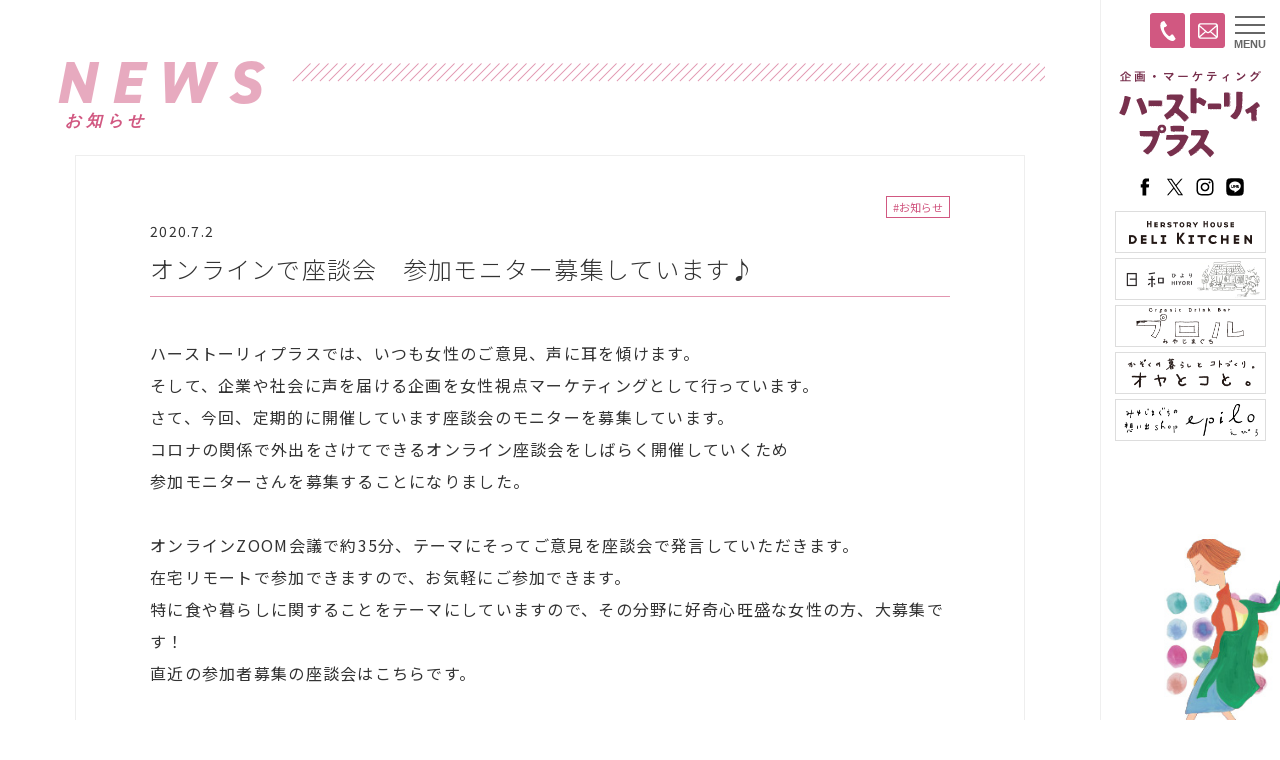

--- FILE ---
content_type: text/html; charset=UTF-8
request_url: https://hs-plus.jp/info/4621/
body_size: 11496
content:
<!doctype html>
<html>
<head>
<meta charset="UTF-8">
<meta name="viewport" content="width=device-width,user-scalable=no,maximum-scale=1" />
<!--[if lt IE 9]> 
<script src="../https://hs-plus.jp/wp/wp-content/themes/hsp20/css/js/html5shiv.min.js"></script> 
<![endif]-->
<link rel="apple-touch-icon" type="image/png" href="/apple-touch-icon-180x180.png">
<link rel="icon" type="image/png" href="/icon-192x192.png">

<!-- Global site tag (gtag.js) - Google Analytics -->
<script async src="https://www.googletagmanager.com/gtag/js?id=G-PGKP7PFJSR"></script>
<script>
  window.dataLayer = window.dataLayer || [];
  function gtag(){dataLayer.push(arguments);}
  gtag('js', new Date());

  gtag('config', 'G-PGKP7PFJSR');
</script>

	<script>
  (function(i,s,o,g,r,a,m){i['GoogleAnalyticsObject']=r;i[r]=i[r]||function(){
  (i[r].q=i[r].q||[]).push(arguments)},i[r].l=1*new Date();a=s.createElement(o),
  m=s.getElementsByTagName(o)[0];a.async=1;a.src=g;m.parentNode.insertBefore(a,m)
  })(window,document,'script','https://www.google-analytics.com/analytics.js','ga');

  ga('create', 'UA-81714932-1', 'auto');
  ga('send', 'pageview');

</script>



	
<meta name='robots' content='index, follow, max-image-preview:large, max-snippet:-1, max-video-preview:-1' />
	<style>img:is([sizes="auto" i], [sizes^="auto," i]) { contain-intrinsic-size: 3000px 1500px }</style>
	
	<!-- This site is optimized with the Yoast SEO plugin v24.5 - https://yoast.com/wordpress/plugins/seo/ -->
	<title>オンラインで座談会　参加モニター募集しています♪ | 株式会社ハーストーリィプラス</title>
	<link rel="canonical" href="https://hs-plus.jp/info/4621/" />
	<meta property="og:locale" content="ja_JP" />
	<meta property="og:type" content="article" />
	<meta property="og:title" content="オンラインで座談会　参加モニター募集しています♪ | 株式会社ハーストーリィプラス" />
	<meta property="og:description" content="ハーストーリィプラスでは、いつも女性のご意見、声に耳を傾けます。 そして、企業や社会に声を届ける企画を女性視点マーケティングとして行っています。 さて、今回、定期的に開催しています座談会のモニターを募集しています。 コロナの関係で外出をさけてできるオンライン座談会をしばらく開催していくため 参加モニ ..." />
	<meta property="og:url" content="https://hs-plus.jp/info/4621/" />
	<meta property="og:site_name" content="株式会社ハーストーリィプラス" />
	<meta property="article:publisher" content="https://www.facebook.com/herstoryplus" />
	<meta property="article:modified_time" content="2020-07-02T09:00:41+00:00" />
	<meta property="og:image" content="https://hs-plus.jp/wp/wp-content/uploads/2020/07/1593650255.jpg" />
	<meta property="og:image:width" content="2560" />
	<meta property="og:image:height" content="1920" />
	<meta property="og:image:type" content="image/jpeg" />
	<meta name="twitter:card" content="summary_large_image" />
	<meta name="twitter:site" content="@hsp_hiroshima" />
	<script type="application/ld+json" class="yoast-schema-graph">{"@context":"https://schema.org","@graph":[{"@type":"WebPage","@id":"https://hs-plus.jp/info/4621/","url":"https://hs-plus.jp/info/4621/","name":"オンラインで座談会　参加モニター募集しています♪ | 株式会社ハーストーリィプラス","isPartOf":{"@id":"https://hs-plus.jp/#website"},"primaryImageOfPage":{"@id":"https://hs-plus.jp/info/4621/#primaryimage"},"image":{"@id":"https://hs-plus.jp/info/4621/#primaryimage"},"thumbnailUrl":"https://hs-plus.jp/wp/wp-content/uploads/2020/07/1593650255.jpg","datePublished":"2020-07-02T00:54:15+00:00","dateModified":"2020-07-02T09:00:41+00:00","breadcrumb":{"@id":"https://hs-plus.jp/info/4621/#breadcrumb"},"inLanguage":"ja","potentialAction":[{"@type":"ReadAction","target":["https://hs-plus.jp/info/4621/"]}]},{"@type":"ImageObject","inLanguage":"ja","@id":"https://hs-plus.jp/info/4621/#primaryimage","url":"https://hs-plus.jp/wp/wp-content/uploads/2020/07/1593650255.jpg","contentUrl":"https://hs-plus.jp/wp/wp-content/uploads/2020/07/1593650255.jpg","width":2560,"height":1920},{"@type":"BreadcrumbList","@id":"https://hs-plus.jp/info/4621/#breadcrumb","itemListElement":[{"@type":"ListItem","position":1,"name":"ホーム","item":"https://hs-plus.jp/"},{"@type":"ListItem","position":2,"name":"NEWS","item":"https://hs-plus.jp/info/"},{"@type":"ListItem","position":3,"name":"オンラインで座談会　参加モニター募集しています♪"}]},{"@type":"WebSite","@id":"https://hs-plus.jp/#website","url":"https://hs-plus.jp/","name":"株式会社ハーストーリィプラス","description":"「プラス」な発想でおもしろい文化を創造する広島の企画会社です。","publisher":{"@id":"https://hs-plus.jp/#organization"},"potentialAction":[{"@type":"SearchAction","target":{"@type":"EntryPoint","urlTemplate":"https://hs-plus.jp/?s={search_term_string}"},"query-input":{"@type":"PropertyValueSpecification","valueRequired":true,"valueName":"search_term_string"}}],"inLanguage":"ja"},{"@type":"Organization","@id":"https://hs-plus.jp/#organization","name":"株式会社ハーストーリィプラス","url":"https://hs-plus.jp/","logo":{"@type":"ImageObject","inLanguage":"ja","@id":"https://hs-plus.jp/#/schema/logo/image/","url":"https://hs-plus.jp/wp/wp-content/uploads/2020/05/1589380749.png","contentUrl":"https://hs-plus.jp/wp/wp-content/uploads/2020/05/1589380749.png","width":300,"height":160,"caption":"株式会社ハーストーリィプラス"},"image":{"@id":"https://hs-plus.jp/#/schema/logo/image/"},"sameAs":["https://www.facebook.com/herstoryplus","https://x.com/hsp_hiroshima","https://hs-plus.jp/project/project_name/ameizingclub/"]}]}</script>
	<!-- / Yoast SEO plugin. -->


<link rel='stylesheet' id='wp-block-library-css' href='https://hs-plus.jp/wp/wp-includes/css/dist/block-library/style.min.css?ver=6.7.4' type='text/css' media='all' />
<style id='classic-theme-styles-inline-css' type='text/css'>
/*! This file is auto-generated */
.wp-block-button__link{color:#fff;background-color:#32373c;border-radius:9999px;box-shadow:none;text-decoration:none;padding:calc(.667em + 2px) calc(1.333em + 2px);font-size:1.125em}.wp-block-file__button{background:#32373c;color:#fff;text-decoration:none}
</style>
<style id='global-styles-inline-css' type='text/css'>
:root{--wp--preset--aspect-ratio--square: 1;--wp--preset--aspect-ratio--4-3: 4/3;--wp--preset--aspect-ratio--3-4: 3/4;--wp--preset--aspect-ratio--3-2: 3/2;--wp--preset--aspect-ratio--2-3: 2/3;--wp--preset--aspect-ratio--16-9: 16/9;--wp--preset--aspect-ratio--9-16: 9/16;--wp--preset--color--black: #000000;--wp--preset--color--cyan-bluish-gray: #abb8c3;--wp--preset--color--white: #ffffff;--wp--preset--color--pale-pink: #f78da7;--wp--preset--color--vivid-red: #cf2e2e;--wp--preset--color--luminous-vivid-orange: #ff6900;--wp--preset--color--luminous-vivid-amber: #fcb900;--wp--preset--color--light-green-cyan: #7bdcb5;--wp--preset--color--vivid-green-cyan: #00d084;--wp--preset--color--pale-cyan-blue: #8ed1fc;--wp--preset--color--vivid-cyan-blue: #0693e3;--wp--preset--color--vivid-purple: #9b51e0;--wp--preset--gradient--vivid-cyan-blue-to-vivid-purple: linear-gradient(135deg,rgba(6,147,227,1) 0%,rgb(155,81,224) 100%);--wp--preset--gradient--light-green-cyan-to-vivid-green-cyan: linear-gradient(135deg,rgb(122,220,180) 0%,rgb(0,208,130) 100%);--wp--preset--gradient--luminous-vivid-amber-to-luminous-vivid-orange: linear-gradient(135deg,rgba(252,185,0,1) 0%,rgba(255,105,0,1) 100%);--wp--preset--gradient--luminous-vivid-orange-to-vivid-red: linear-gradient(135deg,rgba(255,105,0,1) 0%,rgb(207,46,46) 100%);--wp--preset--gradient--very-light-gray-to-cyan-bluish-gray: linear-gradient(135deg,rgb(238,238,238) 0%,rgb(169,184,195) 100%);--wp--preset--gradient--cool-to-warm-spectrum: linear-gradient(135deg,rgb(74,234,220) 0%,rgb(151,120,209) 20%,rgb(207,42,186) 40%,rgb(238,44,130) 60%,rgb(251,105,98) 80%,rgb(254,248,76) 100%);--wp--preset--gradient--blush-light-purple: linear-gradient(135deg,rgb(255,206,236) 0%,rgb(152,150,240) 100%);--wp--preset--gradient--blush-bordeaux: linear-gradient(135deg,rgb(254,205,165) 0%,rgb(254,45,45) 50%,rgb(107,0,62) 100%);--wp--preset--gradient--luminous-dusk: linear-gradient(135deg,rgb(255,203,112) 0%,rgb(199,81,192) 50%,rgb(65,88,208) 100%);--wp--preset--gradient--pale-ocean: linear-gradient(135deg,rgb(255,245,203) 0%,rgb(182,227,212) 50%,rgb(51,167,181) 100%);--wp--preset--gradient--electric-grass: linear-gradient(135deg,rgb(202,248,128) 0%,rgb(113,206,126) 100%);--wp--preset--gradient--midnight: linear-gradient(135deg,rgb(2,3,129) 0%,rgb(40,116,252) 100%);--wp--preset--font-size--small: 13px;--wp--preset--font-size--medium: 20px;--wp--preset--font-size--large: 36px;--wp--preset--font-size--x-large: 42px;--wp--preset--spacing--20: 0.44rem;--wp--preset--spacing--30: 0.67rem;--wp--preset--spacing--40: 1rem;--wp--preset--spacing--50: 1.5rem;--wp--preset--spacing--60: 2.25rem;--wp--preset--spacing--70: 3.38rem;--wp--preset--spacing--80: 5.06rem;--wp--preset--shadow--natural: 6px 6px 9px rgba(0, 0, 0, 0.2);--wp--preset--shadow--deep: 12px 12px 50px rgba(0, 0, 0, 0.4);--wp--preset--shadow--sharp: 6px 6px 0px rgba(0, 0, 0, 0.2);--wp--preset--shadow--outlined: 6px 6px 0px -3px rgba(255, 255, 255, 1), 6px 6px rgba(0, 0, 0, 1);--wp--preset--shadow--crisp: 6px 6px 0px rgba(0, 0, 0, 1);}:where(.is-layout-flex){gap: 0.5em;}:where(.is-layout-grid){gap: 0.5em;}body .is-layout-flex{display: flex;}.is-layout-flex{flex-wrap: wrap;align-items: center;}.is-layout-flex > :is(*, div){margin: 0;}body .is-layout-grid{display: grid;}.is-layout-grid > :is(*, div){margin: 0;}:where(.wp-block-columns.is-layout-flex){gap: 2em;}:where(.wp-block-columns.is-layout-grid){gap: 2em;}:where(.wp-block-post-template.is-layout-flex){gap: 1.25em;}:where(.wp-block-post-template.is-layout-grid){gap: 1.25em;}.has-black-color{color: var(--wp--preset--color--black) !important;}.has-cyan-bluish-gray-color{color: var(--wp--preset--color--cyan-bluish-gray) !important;}.has-white-color{color: var(--wp--preset--color--white) !important;}.has-pale-pink-color{color: var(--wp--preset--color--pale-pink) !important;}.has-vivid-red-color{color: var(--wp--preset--color--vivid-red) !important;}.has-luminous-vivid-orange-color{color: var(--wp--preset--color--luminous-vivid-orange) !important;}.has-luminous-vivid-amber-color{color: var(--wp--preset--color--luminous-vivid-amber) !important;}.has-light-green-cyan-color{color: var(--wp--preset--color--light-green-cyan) !important;}.has-vivid-green-cyan-color{color: var(--wp--preset--color--vivid-green-cyan) !important;}.has-pale-cyan-blue-color{color: var(--wp--preset--color--pale-cyan-blue) !important;}.has-vivid-cyan-blue-color{color: var(--wp--preset--color--vivid-cyan-blue) !important;}.has-vivid-purple-color{color: var(--wp--preset--color--vivid-purple) !important;}.has-black-background-color{background-color: var(--wp--preset--color--black) !important;}.has-cyan-bluish-gray-background-color{background-color: var(--wp--preset--color--cyan-bluish-gray) !important;}.has-white-background-color{background-color: var(--wp--preset--color--white) !important;}.has-pale-pink-background-color{background-color: var(--wp--preset--color--pale-pink) !important;}.has-vivid-red-background-color{background-color: var(--wp--preset--color--vivid-red) !important;}.has-luminous-vivid-orange-background-color{background-color: var(--wp--preset--color--luminous-vivid-orange) !important;}.has-luminous-vivid-amber-background-color{background-color: var(--wp--preset--color--luminous-vivid-amber) !important;}.has-light-green-cyan-background-color{background-color: var(--wp--preset--color--light-green-cyan) !important;}.has-vivid-green-cyan-background-color{background-color: var(--wp--preset--color--vivid-green-cyan) !important;}.has-pale-cyan-blue-background-color{background-color: var(--wp--preset--color--pale-cyan-blue) !important;}.has-vivid-cyan-blue-background-color{background-color: var(--wp--preset--color--vivid-cyan-blue) !important;}.has-vivid-purple-background-color{background-color: var(--wp--preset--color--vivid-purple) !important;}.has-black-border-color{border-color: var(--wp--preset--color--black) !important;}.has-cyan-bluish-gray-border-color{border-color: var(--wp--preset--color--cyan-bluish-gray) !important;}.has-white-border-color{border-color: var(--wp--preset--color--white) !important;}.has-pale-pink-border-color{border-color: var(--wp--preset--color--pale-pink) !important;}.has-vivid-red-border-color{border-color: var(--wp--preset--color--vivid-red) !important;}.has-luminous-vivid-orange-border-color{border-color: var(--wp--preset--color--luminous-vivid-orange) !important;}.has-luminous-vivid-amber-border-color{border-color: var(--wp--preset--color--luminous-vivid-amber) !important;}.has-light-green-cyan-border-color{border-color: var(--wp--preset--color--light-green-cyan) !important;}.has-vivid-green-cyan-border-color{border-color: var(--wp--preset--color--vivid-green-cyan) !important;}.has-pale-cyan-blue-border-color{border-color: var(--wp--preset--color--pale-cyan-blue) !important;}.has-vivid-cyan-blue-border-color{border-color: var(--wp--preset--color--vivid-cyan-blue) !important;}.has-vivid-purple-border-color{border-color: var(--wp--preset--color--vivid-purple) !important;}.has-vivid-cyan-blue-to-vivid-purple-gradient-background{background: var(--wp--preset--gradient--vivid-cyan-blue-to-vivid-purple) !important;}.has-light-green-cyan-to-vivid-green-cyan-gradient-background{background: var(--wp--preset--gradient--light-green-cyan-to-vivid-green-cyan) !important;}.has-luminous-vivid-amber-to-luminous-vivid-orange-gradient-background{background: var(--wp--preset--gradient--luminous-vivid-amber-to-luminous-vivid-orange) !important;}.has-luminous-vivid-orange-to-vivid-red-gradient-background{background: var(--wp--preset--gradient--luminous-vivid-orange-to-vivid-red) !important;}.has-very-light-gray-to-cyan-bluish-gray-gradient-background{background: var(--wp--preset--gradient--very-light-gray-to-cyan-bluish-gray) !important;}.has-cool-to-warm-spectrum-gradient-background{background: var(--wp--preset--gradient--cool-to-warm-spectrum) !important;}.has-blush-light-purple-gradient-background{background: var(--wp--preset--gradient--blush-light-purple) !important;}.has-blush-bordeaux-gradient-background{background: var(--wp--preset--gradient--blush-bordeaux) !important;}.has-luminous-dusk-gradient-background{background: var(--wp--preset--gradient--luminous-dusk) !important;}.has-pale-ocean-gradient-background{background: var(--wp--preset--gradient--pale-ocean) !important;}.has-electric-grass-gradient-background{background: var(--wp--preset--gradient--electric-grass) !important;}.has-midnight-gradient-background{background: var(--wp--preset--gradient--midnight) !important;}.has-small-font-size{font-size: var(--wp--preset--font-size--small) !important;}.has-medium-font-size{font-size: var(--wp--preset--font-size--medium) !important;}.has-large-font-size{font-size: var(--wp--preset--font-size--large) !important;}.has-x-large-font-size{font-size: var(--wp--preset--font-size--x-large) !important;}
:where(.wp-block-post-template.is-layout-flex){gap: 1.25em;}:where(.wp-block-post-template.is-layout-grid){gap: 1.25em;}
:where(.wp-block-columns.is-layout-flex){gap: 2em;}:where(.wp-block-columns.is-layout-grid){gap: 2em;}
:root :where(.wp-block-pullquote){font-size: 1.5em;line-height: 1.6;}
</style>
<link rel='stylesheet' id='contact-form-7-css' href='https://hs-plus.jp/wp/wp-content/plugins/contact-form-7/includes/css/styles.css?ver=6.0.4' type='text/css' media='all' />
<link rel='stylesheet' id='cf7msm_styles-css' href='https://hs-plus.jp/wp/wp-content/plugins/contact-form-7-multi-step-module/resources/cf7msm.css?ver=4.4.2' type='text/css' media='all' />
<link rel='stylesheet' id='fancybox-css' href='https://hs-plus.jp/wp/wp-content/plugins/easy-fancybox/fancybox/1.5.4/jquery.fancybox.min.css?ver=6.7.4' type='text/css' media='screen' />
<script type="text/javascript" src="https://hs-plus.jp/wp/wp-includes/js/jquery/jquery.min.js?ver=3.7.1" id="jquery-core-js"></script>
<script type="text/javascript" src="https://hs-plus.jp/wp/wp-includes/js/jquery/jquery-migrate.min.js?ver=3.4.1" id="jquery-migrate-js"></script>
<link rel="https://api.w.org/" href="https://hs-plus.jp/wp-json/" /><link rel="alternate" title="JSON" type="application/json" href="https://hs-plus.jp/wp-json/wp/v2/info/4621" /><link rel='shortlink' href='https://hs-plus.jp/?p=4621' />
<link rel="alternate" title="oEmbed (JSON)" type="application/json+oembed" href="https://hs-plus.jp/wp-json/oembed/1.0/embed?url=https%3A%2F%2Fhs-plus.jp%2Finfo%2F4621%2F" />
<link rel="alternate" title="oEmbed (XML)" type="text/xml+oembed" href="https://hs-plus.jp/wp-json/oembed/1.0/embed?url=https%3A%2F%2Fhs-plus.jp%2Finfo%2F4621%2F&#038;format=xml" />
		<style type="text/css" id="wp-custom-css">
			.button06 a {
  display: flex;
  justify-content: space-between;
  align-items: center;
  margin: 0 auto;
  padding: 1em 2em;
  width: 300px;
  color: #fff;
  font-size: 18px;
  font-weight: 700;
  background-color: #ffb6c1;
  box-shadow: 0 0 10px rgba(0 0 0 / .2);
  border-radius: 6px;
  transition: 0.3s;
	text-decoration: none;
}

.button06 a::after {
  content: '';
  width: 5px;
  height: 5px;
  border-top: 3px solid #333333;
  border-right: 3px solid #333333;
  transform: rotate(45deg);
}

.button06 a:hover {
  text-decoration: none;
  background-color: #ff69b4;
  box-shadow: 0 0 10px rgba(0 0 0 / 0);
}

/* 001 */
.button001 a {
    background: #ffc9d2;
    border-radius: 3px;
    position: relative;
    display: flex;
   text-decoration:none;
	justify-content: space-around;
    align-items: center;
    margin: 0 auto;
    max-width: 280px;
    padding: 10px 25px;
    color: #313131;
    transition: 0.3s ease-in-out;
    font-weight: 500;
}
.button001 a:hover {
    background: #e4007f;
    color: #FFF;
   text-decoration:none;
}
.button001 a:after {
    content: '';
    width: 5px;
    height: 5px;
    border-top: 3px solid #e4007f;
    border-right: 3px solid #e4007f;
    transform: rotate(45deg) translateY(-50%);
    position: absolute;
    top: 50%;
    right: 20px;
    border-radius: 1px;
    transition: 0.3s ease-in-out;
   text-decoration:none;
}
.button001 a:hover:after {
    border-color: #FFF;
   text-decoration:none;
}		</style>
			

<script src="https://kit.fontawesome.com/272518afbd.js" crossorigin="anonymous"></script>
<link href="https://fonts.googleapis.com/css2?family=Noto+Sans+JP:wght@300;400;500;700&display=swap" rel="stylesheet">
<link rel="stylesheet" href="https://use.typekit.net/wsn2ebb.css">
<link href="https://hs-plus.jp/wp/wp-content/themes/hsp20/css/common.css?1758853608" rel="stylesheet" type="text/css">


<!-- ========== HEAD COMMON END ===========--></head>

	
<body class="drawer drawer--right">

<!-- ========== TITLE START ===========-->

<header>
<div class="bt_contact"><a href="/contact"><img src="/wp/wp-content/themes/hsp20/images/icon_mail_w.svg" alt=""></a></div>
<div class="bt_tel"><a href="tel:082-275-5019"><img src="/wp/wp-content/themes/hsp20/images/icon_tel_w.svg" alt=""></a></div>
<div class="waku">
<h1><a href="/">ハーストーリィプラス</a></h1>
<p>女性の人生に<br>
プラスな提案を</p>

<ul class="sns">
<li><a href="https://www.facebook.com/herstoryplus" target="_blank"><img src="/wp/wp-content/themes/hsp20/images/logo_facebook2_b.svg" alt="facebook"></a></li>
<li><a href="https://twitter.com/hsp_hiroshima" target="_blank"><img src="/wp/wp-content/themes/hsp20/images/logo_x_b.svg" alt="X"></a></li>
<li><a href="https://www.instagram.com/herstory_plus/" target="_blank"><img src="/wp/wp-content/themes/hsp20/images/logo_instagram_b.svg" alt="instagram"></a></li>
<li><a href="https://lin.ee/2wQmiiX" target="_blank"><img src="/wp/wp-content/themes/hsp20/images/logo_line_b.svg" alt="LINE"></a></li>
</ul>
<div class="banner"> <a href="http://oyatokoto.com/herstoryhouse/" target="_blank"><img src="/wp/wp-content/themes/hsp20/images/bn_deli.png" alt="HERSTORY HOUSE DELI KITCHENハーストーリィハウスデリキッチン"></a><a href="https://www.airbnb.jp/rooms/1300510740958642949?guests=1&adults=1&s=67&unique_share_id=ff5f070d-7d28-4d17-acb1-d05462d535f4" target="_blank"><img src="/wp/wp-content/themes/hsp20/images/bn_hiyori.png" alt="日和〜ひより〜"></a><a href="https://www.instagram.com/prolu_miyajimaguchi/" target="_blank"><img src="/wp/wp-content/themes/hsp20/images/bn_prolu.png" alt="プロル"></a> <a href="http://oyatokoto.com/" target="_blank"><img src="/wp/wp-content/themes/hsp20/images/bn_oyatokoto.png" alt="オヤとコと。"></a> <a href="https://epilo.net/" target="_blank"><img src="/wp/wp-content/themes/hsp20/images/bn_epilo.png" alt="みやじまぐちの想い出shop epilo（えぴろ）"></a> </div>
</div>
</header>
<div class="fix_bottom">
<div class="bt_contact"><a href="/contact"><i class="far fa-envelope"></i></a></div>
<div class="tel"><a href="tel:082-275-5019"><i class="fas fa-phone"></i></a></div>
</div>
<!-- ========== TITLE END ===========--><main id="info">

<!--===== news ====-->
 <section id="news" class="white">
<div class="wrapper">
<div class="pagetitle_out">
 <div class="pagetitle">
  <h1><a href="https://hs-plus.jp/info/"><span class="eng">NEWS</span><span class="jp">お知らせ</span></a></h1>
 </div>
</div>
<div class="entry">
 <div class="entry_waku">
  <nav class="process">
   <ul>
    <li><a href="https://hs-plus.jp/info/info-cat/info-news/">#お知らせ</a></li>   </ul>
  </nav>
  <div class="date">
   2020.7.2  </div>
  <h1>
   オンラインで座談会　参加モニター募集しています♪  </h1>
  <div class="honbun">
   <div>ハーストーリィプラスでは、いつも女性のご意見、声に耳を傾けます。<br />
そして、企業や社会に声を届ける企画を女性視点マーケティングとして行っています。</div>
<div>さて、今回、定期的に開催しています座談会のモニターを募集しています。</div>
<div>コロナの関係で外出をさけてできるオンライン座談会をしばらく開催していくため</div>
<div>参加モニターさんを募集することになりました。</div>
<div> </div>
<div>オンラインZOOM会議で約35分、テーマにそってご意見を座談会で発言していただきます。</div>
<div>在宅リモートで参加できますので、お気軽にご参加できます。</div>
<div>特に食や暮らしに関することをテーマにしていますので、その分野に好奇心旺盛な女性の方、大募集です！</div>
<div>直近の参加者募集の座談会はこちらです。</div>
<div> </div>
<div>【日　時】　7月16日（木）10:30～11:05<br />
【募集人数】4名<br />
【テーマ】　冷凍食品について<br />
【応募条件】・20～40代の女性の方。<br />
　　　　　　・食に関心があり、商品を買う際に色々な方法で情報を得ている方。<br />
　　　　　　・自分の好きなイチオシ商品やサービスについて語ってくださる方。</div>
<div>　　　　　　・パソコン、またはスマートフォンでご参加できる方。</div>
<div>　　　　　　（初めての方でも事前にテストしますので、大丈夫です）</div>
<div> 【謝　礼】　あり。（後日お送りします。）</div>
<div>【応募方法】以下の応募フォームから、ご応募ください。<br />
　<a href="https://www.hs-plus.jp/oubocom/zadankai/">https://www.hs-plus.jp/oubocom/zadankai/</a></div>
<div>【応募締切】7月14日（火）</div>
<div>【選　考】応募者多数の場合は、選考いたしますが、選に漏れても今後の座談会の参加モニターとしてエントリーさせていただきますので、申し込みはどしどしお待ちしています。</div>
<div>【担　当】ハーストーリィプラス横畠・米田<br />
　　　　　info@hs-plus.jp　　TEL：082-275-5019</div>
<div> </div>
<div><a href="https://hs-plus.jp/wp/wp-content/uploads/2020/06/1592196403-scaled.jpg"><img fetchpriority="high" decoding="async" class="alignnone size-thumbnail wp-image-4563" src="https://hs-plus.jp/wp/wp-content/uploads/2020/06/1592196403-460x320.jpg" alt="" width="460" height="320" /></a></div>
<div> </div>
  </div>
 </div>
</div>
<div class="nav_single">
 <a href="https://hs-plus.jp/info/4597/" rel="prev">« 前へ</a> <a href="/info/">最新</a>
 <a href="https://hs-plus.jp/info/4729/" rel="next">次へ »</a></div>

<div class="info_sub">
 <article>
  <h3>CATEGORY</h3>
  <label for="select_tax" class="selectstyle">
   <select name="select_tax" onChange="location.href=value;"><option>カテゴリーから探す</option><option value="https://hs-plus.jp/info/info-cat/note/">つかいて目線ノオト</option><option value="https://hs-plus.jp/info/info-cat/info-news/">お知らせ</option><option value="https://hs-plus.jp/info/info-cat/media/">メディア掲載</option><option value="https://hs-plus.jp/info/info-cat/press/">プレスリリース</option></select>  </label>
 </article>
 <article>
  <h3>ARCHIVE</h3>
  <label for="archive-dropdown" class="selectstyle">
   <select name="archive-dropdown" onchange="document.location.href=this.options[this.selectedIndex].value;">
    <option disabled selected value>投稿年月から探す</option>
    	<option value='https://hs-plus.jp/info/date/2025/06/'> 2025年6月 </option>
	<option value='https://hs-plus.jp/info/date/2025/04/'> 2025年4月 </option>
	<option value='https://hs-plus.jp/info/date/2025/03/'> 2025年3月 </option>
	<option value='https://hs-plus.jp/info/date/2025/02/'> 2025年2月 </option>
	<option value='https://hs-plus.jp/info/date/2025/01/'> 2025年1月 </option>
	<option value='https://hs-plus.jp/info/date/2023/07/'> 2023年7月 </option>
	<option value='https://hs-plus.jp/info/date/2023/06/'> 2023年6月 </option>
	<option value='https://hs-plus.jp/info/date/2023/05/'> 2023年5月 </option>
	<option value='https://hs-plus.jp/info/date/2023/03/'> 2023年3月 </option>
	<option value='https://hs-plus.jp/info/date/2023/02/'> 2023年2月 </option>
	<option value='https://hs-plus.jp/info/date/2023/01/'> 2023年1月 </option>
	<option value='https://hs-plus.jp/info/date/2022/11/'> 2022年11月 </option>
	<option value='https://hs-plus.jp/info/date/2022/08/'> 2022年8月 </option>
	<option value='https://hs-plus.jp/info/date/2022/07/'> 2022年7月 </option>
	<option value='https://hs-plus.jp/info/date/2022/01/'> 2022年1月 </option>
	<option value='https://hs-plus.jp/info/date/2021/11/'> 2021年11月 </option>
	<option value='https://hs-plus.jp/info/date/2021/08/'> 2021年8月 </option>
	<option value='https://hs-plus.jp/info/date/2021/07/'> 2021年7月 </option>
	<option value='https://hs-plus.jp/info/date/2021/06/'> 2021年6月 </option>
	<option value='https://hs-plus.jp/info/date/2021/04/'> 2021年4月 </option>
	<option value='https://hs-plus.jp/info/date/2021/03/'> 2021年3月 </option>
	<option value='https://hs-plus.jp/info/date/2021/02/'> 2021年2月 </option>
	<option value='https://hs-plus.jp/info/date/2021/01/'> 2021年1月 </option>
	<option value='https://hs-plus.jp/info/date/2020/12/'> 2020年12月 </option>
	<option value='https://hs-plus.jp/info/date/2020/11/'> 2020年11月 </option>
	<option value='https://hs-plus.jp/info/date/2020/10/'> 2020年10月 </option>
	<option value='https://hs-plus.jp/info/date/2020/09/'> 2020年9月 </option>
	<option value='https://hs-plus.jp/info/date/2020/08/'> 2020年8月 </option>
	<option value='https://hs-plus.jp/info/date/2020/07/'> 2020年7月 </option>
	<option value='https://hs-plus.jp/info/date/2020/06/'> 2020年6月 </option>
	<option value='https://hs-plus.jp/info/date/2020/04/'> 2020年4月 </option>
	<option value='https://hs-plus.jp/info/date/2019/12/'> 2019年12月 </option>
	<option value='https://hs-plus.jp/info/date/2019/08/'> 2019年8月 </option>
	<option value='https://hs-plus.jp/info/date/2019/05/'> 2019年5月 </option>
	<option value='https://hs-plus.jp/info/date/2019/04/'> 2019年4月 </option>
	<option value='https://hs-plus.jp/info/date/2019/01/'> 2019年1月 </option>
	<option value='https://hs-plus.jp/info/date/2018/09/'> 2018年9月 </option>
	<option value='https://hs-plus.jp/info/date/2018/06/'> 2018年6月 </option>
	<option value='https://hs-plus.jp/info/date/2018/05/'> 2018年5月 </option>
	<option value='https://hs-plus.jp/info/date/2018/04/'> 2018年4月 </option>
	<option value='https://hs-plus.jp/info/date/2018/03/'> 2018年3月 </option>
	<option value='https://hs-plus.jp/info/date/2018/02/'> 2018年2月 </option>
	<option value='https://hs-plus.jp/info/date/2018/01/'> 2018年1月 </option>
	<option value='https://hs-plus.jp/info/date/2017/10/'> 2017年10月 </option>
	<option value='https://hs-plus.jp/info/date/2017/07/'> 2017年7月 </option>
	<option value='https://hs-plus.jp/info/date/2017/03/'> 2017年3月 </option>
	<option value='https://hs-plus.jp/info/date/2017/02/'> 2017年2月 </option>
	<option value='https://hs-plus.jp/info/date/2017/01/'> 2017年1月 </option>
	<option value='https://hs-plus.jp/info/date/2016/12/'> 2016年12月 </option>
	<option value='https://hs-plus.jp/info/date/2016/11/'> 2016年11月 </option>
	<option value='https://hs-plus.jp/info/date/2016/10/'> 2016年10月 </option>
	<option value='https://hs-plus.jp/info/date/2016/09/'> 2016年9月 </option>
	<option value='https://hs-plus.jp/info/date/2016/08/'> 2016年8月 </option>
	<option value='https://hs-plus.jp/info/date/2016/07/'> 2016年7月 </option>
	<option value='https://hs-plus.jp/info/date/2016/06/'> 2016年6月 </option>
	<option value='https://hs-plus.jp/info/date/2016/05/'> 2016年5月 </option>
	<option value='https://hs-plus.jp/info/date/2016/03/'> 2016年3月 </option>
   </select>
  </label>
 </article>
</div>

</div>
</section>
</main>
<!--========= FOOTER START =========--> 
<!-- footer -->
<footer>
<div class="wrapper">
<nav>
<ul>
<li><a href="/about/index.html">会社概要</a></li>
<li><a href="/service">サービス内容</a></li>
<li><a href="/project">おしごと事例</a></li>
<li><a href="/info">お知らせ</a></li>
<li><a href="https://oyatokoto.com/herstoryhouse/" target="_blank">SHOP</a></li>
</ul>
<ul>
<li><a href="/satomido-life">さとうみどりの日記</a></li>
<li><a href="/staff">STAFF BLOG</a></li>
<li><a href="/touroku">メールマガジン</a></li>
<li><a href="/privacy">個人情報保護方針</a></li>
<li><a href="/plan">一般事業主行動計画</a></li>
<li><a href="/law">特定商取引法に基づく表記</a></li>
</ul>
<div class="bt_contact"><a href="/contact">お問い合わせ</a></div>
</nav>
<div class="info">
<h2><a href="/">株式会社ハーストーリィプラス</a></h2>
<h3><a href="/">株式会社ハーストーリィプラス</a></h3>
<p>〒733-0863<br>
広島県広島市西区草津南2丁目8-6<br>
TEL.<a href="tel:082-275-5019">082-275-5019</a>　FAX.082-275-5020</p>
<ul class="sns">
<li><a href="https://www.facebook.com/herstoryplus" target="_blank"><img src="/wp/wp-content/themes/hsp20/images/logo_facebook2_w.svg" alt="facebook"></a></li>
<li><a href="https://twitter.com/hsp_hiroshima" target="_blank"><img src="/wp/wp-content/themes/hsp20/images/logo_x_w.svg" alt="X"></a></li>
<li><a href="https://www.instagram.com/herstory_plus/" target="_blank"><img src="/wp/wp-content/themes/hsp20/images/logo_instagram_w.svg" alt="instagram"></a></li>
<li><a href="https://lin.ee/2wQmiiX" target="_blank"><img src="/wp/wp-content/themes/hsp20/images/logo_line_w.svg" alt="LINE"></a></li>
</ul>
</div>
<div class="banner"> <a href="http://oyatokoto.com/herstoryhouse/" target="_blank"><img src="/wp/wp-content/themes/hsp20/images/bn_deli_w.png" alt="HERSTORY HOUSE DELI KITCHENハーストーリィハウスデリキッチン"></a><a href="https://www.airbnb.jp/rooms/1300510740958642949?guests=1&adults=1&s=67&unique_share_id=ff5f070d-7d28-4d17-acb1-d05462d535f4" target="_blank"><img src="/wp/wp-content/themes/hsp20/images/bn_hiyori_w.png" alt="日和〜ひより〜"></a><a href="https://www.instagram.com/prolu_miyajimaguchi/" target="_blank"><img src="/wp/wp-content/themes/hsp20/images/bn_prolu_w.png" alt="プロル"></a> <a href="http://oyatokoto.com/" target="_blank"><img src="/wp/wp-content/themes/hsp20/images/bn_oyatokoto_w.png" alt="オヤとコと。"></a> <a href="https://epilo.net/" target="_blank"><img src="/wp/wp-content/themes/hsp20/images/bn_epilo_w.png" alt="みやじまぐちの想い出shop epilo（えぴろ）"></a> </div>
<div class="copyright">©︎HERSTORY PLUS All rights reserved.</div>
</div>
</footer>

<!-- pageup -->
<div id="pageup"> <a href="#" onclick="backToTop(); return false"><i class="fa fa-angle-up"></i><br>
 PageUP</a> </div>
<!-- sp-menu -->
<div id="sp-menu">
<button type="button" class="drawer-toggle drawer-hamburger"> <span class="sr-only">toggle navigation</span> <span class="drawer-hamburger-icon"></span>
<div class="text">MENU</div>
</button>
<nav class="drawer-nav" role="navigation">
<div class="drawer-menu">
<h2><a href="/">株式会社ハーストーリィプラス</a></h2>
<nav>
<ul class="waku1">
<li><a href="/about/">
<h3>ABOUT</h3>
<h4>ー 会社概要</h4>
<p>女性の人生にプラスな提案を。<br>
プラスな発想でおもしろい文化を<br>
クリエイトする企画会社です。</p>
</a></li>
<li><a href="/service">
<h3>SERVICE</h3>
<h4>ー サービス内容</h4>
<p>ハーストーリィプラスが提供する<br>
サービスを紹介します。</p>
</a></li>
<li><a href="/project">
<h3>PROJECT</h3>
<h4>ー おしごと事例</h4>
<p>ハーストーリィプラスが手がけている<br>
プロジェクトのニュースやレポートを紹介</p>
</a></li>
<li><a href="http://oyatokoto.com/herstoryhouse/" target="_blank">
<h3>SHOP</h3>
<h4>ー ハーストーリィハウスデリキッチン</h4>
</a></li>
</ul>
<ul class="waku2">
<li><a href="/info">
<h3>NEWS</h3>
<h4>ー お知らせ</h4>
</a></li>
<li><a href="/satomido-life">
<h3>SATO BLOG</h3>
<h4>ー 代表さとうみどりの日記</h4>
</a></li>
<li><a href="/staff">
<h3>STAFF BLOG</h3>
<h4>ー プラスな女たち（スタッフブログ）</h4>
</a></li>
<li><a href="/touroku">
<h3>MAIL MAGAZINE</h3>
<h4>ー メールマガジン</h4>
</a></li>
<li><a href="../privacy">
<h3>PRIVACY</h3>
<h4>ー 個人情報保護方針</h4>
</a></li>
<li><a href="/contact">
<h3>CONTACT</h3>
<h4>ー お問い合わせ</h4>
</a></li>
<li><a href="/plan">
<h3>PLAN</h3>
<h4>ー 一般事業主行動計画</h4>
</a></li>
<li><a href="/law">
<h3>LAW</h3>
<h4>ー 特定商取引法に基づく表記</h4>
</a></li>
</ul>
<ul class="sns">
<li><a href="https://www.facebook.com/herstoryplus" target="_blank"><img src="/wp/wp-content/themes/hsp20/images/logo_facebook2_w.svg" alt="facebook"></a></li>
<li><a href="https://twitter.com/hsp_hiroshima" target="_blank"><img src="/wp/wp-content/themes/hsp20/images/logo_x_w.svg" alt="X"></a></li>
<li><a href="https://www.instagram.com/herstory_plus/" target="_blank"><img src="/wp/wp-content/themes/hsp20/images/logo_instagram_w.svg" alt="instagram"></a></li>
<li><a href="https://lin.ee/2wQmiiX" target="_blank"><img src="/wp/wp-content/themes/hsp20/images/logo_line_w.svg" alt="LINE"></a></li>
</ul>
</nav>
</div>
</nav>
</div>

<!-- script --> 
<script src="https://ajax.googleapis.com/ajax/libs/jquery/1.12.4/jquery.min.js"></script> 
<script type="text/javascript" src="//code.jquery.com/jquery-migrate-1.2.1.min.js"></script> 
<script src="https://hs-plus.jp/wp/wp-content/themes/hsp20/js/jquery.inview.js"></script> 
<script type="text/javascript" src="https://hs-plus.jp/wp/wp-content/themes/hsp20/js/script.js"></script> 
<script src="https://cdnjs.cloudflare.com/ajax/libs/iScroll/5.1.3/iscroll.min.js"></script> 
<script src="https://hs-plus.jp/wp/wp-content/themes/hsp20/js/drawer.min.js"></script> 
<script>
  $(document).ready(function () {
    $('.drawer').drawer();
  });
  //ページ内リンク対応
  $('#sp-menu a').on('click', function () { if (window.innerWidth <= 960) { $('.drawer-toggle').click(); } });
</script> 

<!--========= FOOTER END =========-->
<script type="text/javascript" src="https://hs-plus.jp/wp/wp-includes/js/dist/hooks.min.js?ver=4d63a3d491d11ffd8ac6" id="wp-hooks-js"></script>
<script type="text/javascript" src="https://hs-plus.jp/wp/wp-includes/js/dist/i18n.min.js?ver=5e580eb46a90c2b997e6" id="wp-i18n-js"></script>
<script type="text/javascript" id="wp-i18n-js-after">
/* <![CDATA[ */
wp.i18n.setLocaleData( { 'text direction\u0004ltr': [ 'ltr' ] } );
/* ]]> */
</script>
<script type="text/javascript" src="https://hs-plus.jp/wp/wp-content/plugins/contact-form-7/includes/swv/js/index.js?ver=6.0.4" id="swv-js"></script>
<script type="text/javascript" id="contact-form-7-js-translations">
/* <![CDATA[ */
( function( domain, translations ) {
	var localeData = translations.locale_data[ domain ] || translations.locale_data.messages;
	localeData[""].domain = domain;
	wp.i18n.setLocaleData( localeData, domain );
} )( "contact-form-7", {"translation-revision-date":"2025-02-18 07:36:32+0000","generator":"GlotPress\/4.0.1","domain":"messages","locale_data":{"messages":{"":{"domain":"messages","plural-forms":"nplurals=1; plural=0;","lang":"ja_JP"},"This contact form is placed in the wrong place.":["\u3053\u306e\u30b3\u30f3\u30bf\u30af\u30c8\u30d5\u30a9\u30fc\u30e0\u306f\u9593\u9055\u3063\u305f\u4f4d\u7f6e\u306b\u7f6e\u304b\u308c\u3066\u3044\u307e\u3059\u3002"],"Error:":["\u30a8\u30e9\u30fc:"]}},"comment":{"reference":"includes\/js\/index.js"}} );
/* ]]> */
</script>
<script type="text/javascript" id="contact-form-7-js-before">
/* <![CDATA[ */
var wpcf7 = {
    "api": {
        "root": "https:\/\/hs-plus.jp\/wp-json\/",
        "namespace": "contact-form-7\/v1"
    }
};
/* ]]> */
</script>
<script type="text/javascript" src="https://hs-plus.jp/wp/wp-content/plugins/contact-form-7/includes/js/index.js?ver=6.0.4" id="contact-form-7-js"></script>
<script type="text/javascript" id="cf7msm-js-extra">
/* <![CDATA[ */
var cf7msm_posted_data = [];
/* ]]> */
</script>
<script type="text/javascript" src="https://hs-plus.jp/wp/wp-content/plugins/contact-form-7-multi-step-module/resources/cf7msm.min.js?ver=4.4.2" id="cf7msm-js"></script>
<script type="text/javascript" src="https://hs-plus.jp/wp/wp-content/plugins/easy-fancybox/vendor/purify.min.js?ver=6.7.4" id="fancybox-purify-js"></script>
<script type="text/javascript" src="https://hs-plus.jp/wp/wp-content/plugins/easy-fancybox/fancybox/1.5.4/jquery.fancybox.min.js?ver=6.7.4" id="jquery-fancybox-js"></script>
<script type="text/javascript" id="jquery-fancybox-js-after">
/* <![CDATA[ */
var fb_timeout, fb_opts={'autoScale':true,'showCloseButton':true,'margin':20,'pixelRatio':'false','centerOnScroll':true,'enableEscapeButton':true,'overlayShow':true,'hideOnOverlayClick':true,'minVpHeight':320,'disableCoreLightbox':'true','enableBlockControls':'true','fancybox_openBlockControls':'true' };
if(typeof easy_fancybox_handler==='undefined'){
var easy_fancybox_handler=function(){
jQuery([".nolightbox","a.wp-block-file__button","a.pin-it-button","a[href*='pinterest.com\/pin\/create']","a[href*='facebook.com\/share']","a[href*='twitter.com\/share']"].join(',')).addClass('nofancybox');
jQuery('a.fancybox-close').on('click',function(e){e.preventDefault();jQuery.fancybox.close()});
/* IMG */
						var unlinkedImageBlocks=jQuery(".wp-block-image > img:not(.nofancybox,figure.nofancybox>img)");
						unlinkedImageBlocks.wrap(function() {
							var href = jQuery( this ).attr( "src" );
							return "<a href='" + href + "'></a>";
						});
var fb_IMG_select=jQuery('a[href*=".jpg" i]:not(.nofancybox,li.nofancybox>a,figure.nofancybox>a),area[href*=".jpg" i]:not(.nofancybox),a[href*=".jpeg" i]:not(.nofancybox,li.nofancybox>a,figure.nofancybox>a),area[href*=".jpeg" i]:not(.nofancybox),a[href*=".png" i]:not(.nofancybox,li.nofancybox>a,figure.nofancybox>a),area[href*=".png" i]:not(.nofancybox)');
fb_IMG_select.addClass('fancybox image');
var fb_IMG_sections=jQuery('.gallery,.wp-block-gallery,.tiled-gallery,.wp-block-jetpack-tiled-gallery,.ngg-galleryoverview,.ngg-imagebrowser,.nextgen_pro_blog_gallery,.nextgen_pro_film,.nextgen_pro_horizontal_filmstrip,.ngg-pro-masonry-wrapper,.ngg-pro-mosaic-container,.nextgen_pro_sidescroll,.nextgen_pro_slideshow,.nextgen_pro_thumbnail_grid,.tiled-gallery');
fb_IMG_sections.each(function(){jQuery(this).find(fb_IMG_select).attr('rel','gallery-'+fb_IMG_sections.index(this));});
jQuery('a.fancybox,area.fancybox,.fancybox>a').each(function(){jQuery(this).fancybox(jQuery.extend(true,{},fb_opts,{'transition':'elastic','transitionIn':'elastic','easingIn':'easeOutBack','transitionOut':'elastic','easingOut':'easeInBack','opacity':false,'hideOnContentClick':false,'titleShow':true,'titlePosition':'over','titleFromAlt':true,'showNavArrows':true,'enableKeyboardNav':true,'cyclic':false,'mouseWheel':'true'}))});
};};
var easy_fancybox_auto=function(){setTimeout(function(){jQuery('a#fancybox-auto,#fancybox-auto>a').first().trigger('click')},1000);};
jQuery(easy_fancybox_handler);jQuery(document).on('post-load',easy_fancybox_handler);
jQuery(easy_fancybox_auto);
/* ]]> */
</script>
<script type="text/javascript" src="https://hs-plus.jp/wp/wp-content/plugins/easy-fancybox/vendor/jquery.easing.min.js?ver=1.4.1" id="jquery-easing-js"></script>
<script type="text/javascript" src="https://hs-plus.jp/wp/wp-content/plugins/easy-fancybox/vendor/jquery.mousewheel.min.js?ver=3.1.13" id="jquery-mousewheel-js"></script>
<script type="text/javascript" src="https://www.google.com/recaptcha/api.js?render=6Lfnp1UpAAAAALkJe5b8-EmqBzf_LcoKJaE2vaW8&amp;ver=3.0" id="google-recaptcha-js"></script>
<script type="text/javascript" src="https://hs-plus.jp/wp/wp-includes/js/dist/vendor/wp-polyfill.min.js?ver=3.15.0" id="wp-polyfill-js"></script>
<script type="text/javascript" id="wpcf7-recaptcha-js-before">
/* <![CDATA[ */
var wpcf7_recaptcha = {
    "sitekey": "6Lfnp1UpAAAAALkJe5b8-EmqBzf_LcoKJaE2vaW8",
    "actions": {
        "homepage": "homepage",
        "contactform": "contactform"
    }
};
/* ]]> */
</script>
<script type="text/javascript" src="https://hs-plus.jp/wp/wp-content/plugins/contact-form-7/modules/recaptcha/index.js?ver=6.0.4" id="wpcf7-recaptcha-js"></script>
</body>
</html>

--- FILE ---
content_type: text/html; charset=utf-8
request_url: https://www.google.com/recaptcha/api2/anchor?ar=1&k=6Lfnp1UpAAAAALkJe5b8-EmqBzf_LcoKJaE2vaW8&co=aHR0cHM6Ly9ocy1wbHVzLmpwOjQ0Mw..&hl=en&v=N67nZn4AqZkNcbeMu4prBgzg&size=invisible&anchor-ms=20000&execute-ms=30000&cb=q1hnhavvhhl7
body_size: 48830
content:
<!DOCTYPE HTML><html dir="ltr" lang="en"><head><meta http-equiv="Content-Type" content="text/html; charset=UTF-8">
<meta http-equiv="X-UA-Compatible" content="IE=edge">
<title>reCAPTCHA</title>
<style type="text/css">
/* cyrillic-ext */
@font-face {
  font-family: 'Roboto';
  font-style: normal;
  font-weight: 400;
  font-stretch: 100%;
  src: url(//fonts.gstatic.com/s/roboto/v48/KFO7CnqEu92Fr1ME7kSn66aGLdTylUAMa3GUBHMdazTgWw.woff2) format('woff2');
  unicode-range: U+0460-052F, U+1C80-1C8A, U+20B4, U+2DE0-2DFF, U+A640-A69F, U+FE2E-FE2F;
}
/* cyrillic */
@font-face {
  font-family: 'Roboto';
  font-style: normal;
  font-weight: 400;
  font-stretch: 100%;
  src: url(//fonts.gstatic.com/s/roboto/v48/KFO7CnqEu92Fr1ME7kSn66aGLdTylUAMa3iUBHMdazTgWw.woff2) format('woff2');
  unicode-range: U+0301, U+0400-045F, U+0490-0491, U+04B0-04B1, U+2116;
}
/* greek-ext */
@font-face {
  font-family: 'Roboto';
  font-style: normal;
  font-weight: 400;
  font-stretch: 100%;
  src: url(//fonts.gstatic.com/s/roboto/v48/KFO7CnqEu92Fr1ME7kSn66aGLdTylUAMa3CUBHMdazTgWw.woff2) format('woff2');
  unicode-range: U+1F00-1FFF;
}
/* greek */
@font-face {
  font-family: 'Roboto';
  font-style: normal;
  font-weight: 400;
  font-stretch: 100%;
  src: url(//fonts.gstatic.com/s/roboto/v48/KFO7CnqEu92Fr1ME7kSn66aGLdTylUAMa3-UBHMdazTgWw.woff2) format('woff2');
  unicode-range: U+0370-0377, U+037A-037F, U+0384-038A, U+038C, U+038E-03A1, U+03A3-03FF;
}
/* math */
@font-face {
  font-family: 'Roboto';
  font-style: normal;
  font-weight: 400;
  font-stretch: 100%;
  src: url(//fonts.gstatic.com/s/roboto/v48/KFO7CnqEu92Fr1ME7kSn66aGLdTylUAMawCUBHMdazTgWw.woff2) format('woff2');
  unicode-range: U+0302-0303, U+0305, U+0307-0308, U+0310, U+0312, U+0315, U+031A, U+0326-0327, U+032C, U+032F-0330, U+0332-0333, U+0338, U+033A, U+0346, U+034D, U+0391-03A1, U+03A3-03A9, U+03B1-03C9, U+03D1, U+03D5-03D6, U+03F0-03F1, U+03F4-03F5, U+2016-2017, U+2034-2038, U+203C, U+2040, U+2043, U+2047, U+2050, U+2057, U+205F, U+2070-2071, U+2074-208E, U+2090-209C, U+20D0-20DC, U+20E1, U+20E5-20EF, U+2100-2112, U+2114-2115, U+2117-2121, U+2123-214F, U+2190, U+2192, U+2194-21AE, U+21B0-21E5, U+21F1-21F2, U+21F4-2211, U+2213-2214, U+2216-22FF, U+2308-230B, U+2310, U+2319, U+231C-2321, U+2336-237A, U+237C, U+2395, U+239B-23B7, U+23D0, U+23DC-23E1, U+2474-2475, U+25AF, U+25B3, U+25B7, U+25BD, U+25C1, U+25CA, U+25CC, U+25FB, U+266D-266F, U+27C0-27FF, U+2900-2AFF, U+2B0E-2B11, U+2B30-2B4C, U+2BFE, U+3030, U+FF5B, U+FF5D, U+1D400-1D7FF, U+1EE00-1EEFF;
}
/* symbols */
@font-face {
  font-family: 'Roboto';
  font-style: normal;
  font-weight: 400;
  font-stretch: 100%;
  src: url(//fonts.gstatic.com/s/roboto/v48/KFO7CnqEu92Fr1ME7kSn66aGLdTylUAMaxKUBHMdazTgWw.woff2) format('woff2');
  unicode-range: U+0001-000C, U+000E-001F, U+007F-009F, U+20DD-20E0, U+20E2-20E4, U+2150-218F, U+2190, U+2192, U+2194-2199, U+21AF, U+21E6-21F0, U+21F3, U+2218-2219, U+2299, U+22C4-22C6, U+2300-243F, U+2440-244A, U+2460-24FF, U+25A0-27BF, U+2800-28FF, U+2921-2922, U+2981, U+29BF, U+29EB, U+2B00-2BFF, U+4DC0-4DFF, U+FFF9-FFFB, U+10140-1018E, U+10190-1019C, U+101A0, U+101D0-101FD, U+102E0-102FB, U+10E60-10E7E, U+1D2C0-1D2D3, U+1D2E0-1D37F, U+1F000-1F0FF, U+1F100-1F1AD, U+1F1E6-1F1FF, U+1F30D-1F30F, U+1F315, U+1F31C, U+1F31E, U+1F320-1F32C, U+1F336, U+1F378, U+1F37D, U+1F382, U+1F393-1F39F, U+1F3A7-1F3A8, U+1F3AC-1F3AF, U+1F3C2, U+1F3C4-1F3C6, U+1F3CA-1F3CE, U+1F3D4-1F3E0, U+1F3ED, U+1F3F1-1F3F3, U+1F3F5-1F3F7, U+1F408, U+1F415, U+1F41F, U+1F426, U+1F43F, U+1F441-1F442, U+1F444, U+1F446-1F449, U+1F44C-1F44E, U+1F453, U+1F46A, U+1F47D, U+1F4A3, U+1F4B0, U+1F4B3, U+1F4B9, U+1F4BB, U+1F4BF, U+1F4C8-1F4CB, U+1F4D6, U+1F4DA, U+1F4DF, U+1F4E3-1F4E6, U+1F4EA-1F4ED, U+1F4F7, U+1F4F9-1F4FB, U+1F4FD-1F4FE, U+1F503, U+1F507-1F50B, U+1F50D, U+1F512-1F513, U+1F53E-1F54A, U+1F54F-1F5FA, U+1F610, U+1F650-1F67F, U+1F687, U+1F68D, U+1F691, U+1F694, U+1F698, U+1F6AD, U+1F6B2, U+1F6B9-1F6BA, U+1F6BC, U+1F6C6-1F6CF, U+1F6D3-1F6D7, U+1F6E0-1F6EA, U+1F6F0-1F6F3, U+1F6F7-1F6FC, U+1F700-1F7FF, U+1F800-1F80B, U+1F810-1F847, U+1F850-1F859, U+1F860-1F887, U+1F890-1F8AD, U+1F8B0-1F8BB, U+1F8C0-1F8C1, U+1F900-1F90B, U+1F93B, U+1F946, U+1F984, U+1F996, U+1F9E9, U+1FA00-1FA6F, U+1FA70-1FA7C, U+1FA80-1FA89, U+1FA8F-1FAC6, U+1FACE-1FADC, U+1FADF-1FAE9, U+1FAF0-1FAF8, U+1FB00-1FBFF;
}
/* vietnamese */
@font-face {
  font-family: 'Roboto';
  font-style: normal;
  font-weight: 400;
  font-stretch: 100%;
  src: url(//fonts.gstatic.com/s/roboto/v48/KFO7CnqEu92Fr1ME7kSn66aGLdTylUAMa3OUBHMdazTgWw.woff2) format('woff2');
  unicode-range: U+0102-0103, U+0110-0111, U+0128-0129, U+0168-0169, U+01A0-01A1, U+01AF-01B0, U+0300-0301, U+0303-0304, U+0308-0309, U+0323, U+0329, U+1EA0-1EF9, U+20AB;
}
/* latin-ext */
@font-face {
  font-family: 'Roboto';
  font-style: normal;
  font-weight: 400;
  font-stretch: 100%;
  src: url(//fonts.gstatic.com/s/roboto/v48/KFO7CnqEu92Fr1ME7kSn66aGLdTylUAMa3KUBHMdazTgWw.woff2) format('woff2');
  unicode-range: U+0100-02BA, U+02BD-02C5, U+02C7-02CC, U+02CE-02D7, U+02DD-02FF, U+0304, U+0308, U+0329, U+1D00-1DBF, U+1E00-1E9F, U+1EF2-1EFF, U+2020, U+20A0-20AB, U+20AD-20C0, U+2113, U+2C60-2C7F, U+A720-A7FF;
}
/* latin */
@font-face {
  font-family: 'Roboto';
  font-style: normal;
  font-weight: 400;
  font-stretch: 100%;
  src: url(//fonts.gstatic.com/s/roboto/v48/KFO7CnqEu92Fr1ME7kSn66aGLdTylUAMa3yUBHMdazQ.woff2) format('woff2');
  unicode-range: U+0000-00FF, U+0131, U+0152-0153, U+02BB-02BC, U+02C6, U+02DA, U+02DC, U+0304, U+0308, U+0329, U+2000-206F, U+20AC, U+2122, U+2191, U+2193, U+2212, U+2215, U+FEFF, U+FFFD;
}
/* cyrillic-ext */
@font-face {
  font-family: 'Roboto';
  font-style: normal;
  font-weight: 500;
  font-stretch: 100%;
  src: url(//fonts.gstatic.com/s/roboto/v48/KFO7CnqEu92Fr1ME7kSn66aGLdTylUAMa3GUBHMdazTgWw.woff2) format('woff2');
  unicode-range: U+0460-052F, U+1C80-1C8A, U+20B4, U+2DE0-2DFF, U+A640-A69F, U+FE2E-FE2F;
}
/* cyrillic */
@font-face {
  font-family: 'Roboto';
  font-style: normal;
  font-weight: 500;
  font-stretch: 100%;
  src: url(//fonts.gstatic.com/s/roboto/v48/KFO7CnqEu92Fr1ME7kSn66aGLdTylUAMa3iUBHMdazTgWw.woff2) format('woff2');
  unicode-range: U+0301, U+0400-045F, U+0490-0491, U+04B0-04B1, U+2116;
}
/* greek-ext */
@font-face {
  font-family: 'Roboto';
  font-style: normal;
  font-weight: 500;
  font-stretch: 100%;
  src: url(//fonts.gstatic.com/s/roboto/v48/KFO7CnqEu92Fr1ME7kSn66aGLdTylUAMa3CUBHMdazTgWw.woff2) format('woff2');
  unicode-range: U+1F00-1FFF;
}
/* greek */
@font-face {
  font-family: 'Roboto';
  font-style: normal;
  font-weight: 500;
  font-stretch: 100%;
  src: url(//fonts.gstatic.com/s/roboto/v48/KFO7CnqEu92Fr1ME7kSn66aGLdTylUAMa3-UBHMdazTgWw.woff2) format('woff2');
  unicode-range: U+0370-0377, U+037A-037F, U+0384-038A, U+038C, U+038E-03A1, U+03A3-03FF;
}
/* math */
@font-face {
  font-family: 'Roboto';
  font-style: normal;
  font-weight: 500;
  font-stretch: 100%;
  src: url(//fonts.gstatic.com/s/roboto/v48/KFO7CnqEu92Fr1ME7kSn66aGLdTylUAMawCUBHMdazTgWw.woff2) format('woff2');
  unicode-range: U+0302-0303, U+0305, U+0307-0308, U+0310, U+0312, U+0315, U+031A, U+0326-0327, U+032C, U+032F-0330, U+0332-0333, U+0338, U+033A, U+0346, U+034D, U+0391-03A1, U+03A3-03A9, U+03B1-03C9, U+03D1, U+03D5-03D6, U+03F0-03F1, U+03F4-03F5, U+2016-2017, U+2034-2038, U+203C, U+2040, U+2043, U+2047, U+2050, U+2057, U+205F, U+2070-2071, U+2074-208E, U+2090-209C, U+20D0-20DC, U+20E1, U+20E5-20EF, U+2100-2112, U+2114-2115, U+2117-2121, U+2123-214F, U+2190, U+2192, U+2194-21AE, U+21B0-21E5, U+21F1-21F2, U+21F4-2211, U+2213-2214, U+2216-22FF, U+2308-230B, U+2310, U+2319, U+231C-2321, U+2336-237A, U+237C, U+2395, U+239B-23B7, U+23D0, U+23DC-23E1, U+2474-2475, U+25AF, U+25B3, U+25B7, U+25BD, U+25C1, U+25CA, U+25CC, U+25FB, U+266D-266F, U+27C0-27FF, U+2900-2AFF, U+2B0E-2B11, U+2B30-2B4C, U+2BFE, U+3030, U+FF5B, U+FF5D, U+1D400-1D7FF, U+1EE00-1EEFF;
}
/* symbols */
@font-face {
  font-family: 'Roboto';
  font-style: normal;
  font-weight: 500;
  font-stretch: 100%;
  src: url(//fonts.gstatic.com/s/roboto/v48/KFO7CnqEu92Fr1ME7kSn66aGLdTylUAMaxKUBHMdazTgWw.woff2) format('woff2');
  unicode-range: U+0001-000C, U+000E-001F, U+007F-009F, U+20DD-20E0, U+20E2-20E4, U+2150-218F, U+2190, U+2192, U+2194-2199, U+21AF, U+21E6-21F0, U+21F3, U+2218-2219, U+2299, U+22C4-22C6, U+2300-243F, U+2440-244A, U+2460-24FF, U+25A0-27BF, U+2800-28FF, U+2921-2922, U+2981, U+29BF, U+29EB, U+2B00-2BFF, U+4DC0-4DFF, U+FFF9-FFFB, U+10140-1018E, U+10190-1019C, U+101A0, U+101D0-101FD, U+102E0-102FB, U+10E60-10E7E, U+1D2C0-1D2D3, U+1D2E0-1D37F, U+1F000-1F0FF, U+1F100-1F1AD, U+1F1E6-1F1FF, U+1F30D-1F30F, U+1F315, U+1F31C, U+1F31E, U+1F320-1F32C, U+1F336, U+1F378, U+1F37D, U+1F382, U+1F393-1F39F, U+1F3A7-1F3A8, U+1F3AC-1F3AF, U+1F3C2, U+1F3C4-1F3C6, U+1F3CA-1F3CE, U+1F3D4-1F3E0, U+1F3ED, U+1F3F1-1F3F3, U+1F3F5-1F3F7, U+1F408, U+1F415, U+1F41F, U+1F426, U+1F43F, U+1F441-1F442, U+1F444, U+1F446-1F449, U+1F44C-1F44E, U+1F453, U+1F46A, U+1F47D, U+1F4A3, U+1F4B0, U+1F4B3, U+1F4B9, U+1F4BB, U+1F4BF, U+1F4C8-1F4CB, U+1F4D6, U+1F4DA, U+1F4DF, U+1F4E3-1F4E6, U+1F4EA-1F4ED, U+1F4F7, U+1F4F9-1F4FB, U+1F4FD-1F4FE, U+1F503, U+1F507-1F50B, U+1F50D, U+1F512-1F513, U+1F53E-1F54A, U+1F54F-1F5FA, U+1F610, U+1F650-1F67F, U+1F687, U+1F68D, U+1F691, U+1F694, U+1F698, U+1F6AD, U+1F6B2, U+1F6B9-1F6BA, U+1F6BC, U+1F6C6-1F6CF, U+1F6D3-1F6D7, U+1F6E0-1F6EA, U+1F6F0-1F6F3, U+1F6F7-1F6FC, U+1F700-1F7FF, U+1F800-1F80B, U+1F810-1F847, U+1F850-1F859, U+1F860-1F887, U+1F890-1F8AD, U+1F8B0-1F8BB, U+1F8C0-1F8C1, U+1F900-1F90B, U+1F93B, U+1F946, U+1F984, U+1F996, U+1F9E9, U+1FA00-1FA6F, U+1FA70-1FA7C, U+1FA80-1FA89, U+1FA8F-1FAC6, U+1FACE-1FADC, U+1FADF-1FAE9, U+1FAF0-1FAF8, U+1FB00-1FBFF;
}
/* vietnamese */
@font-face {
  font-family: 'Roboto';
  font-style: normal;
  font-weight: 500;
  font-stretch: 100%;
  src: url(//fonts.gstatic.com/s/roboto/v48/KFO7CnqEu92Fr1ME7kSn66aGLdTylUAMa3OUBHMdazTgWw.woff2) format('woff2');
  unicode-range: U+0102-0103, U+0110-0111, U+0128-0129, U+0168-0169, U+01A0-01A1, U+01AF-01B0, U+0300-0301, U+0303-0304, U+0308-0309, U+0323, U+0329, U+1EA0-1EF9, U+20AB;
}
/* latin-ext */
@font-face {
  font-family: 'Roboto';
  font-style: normal;
  font-weight: 500;
  font-stretch: 100%;
  src: url(//fonts.gstatic.com/s/roboto/v48/KFO7CnqEu92Fr1ME7kSn66aGLdTylUAMa3KUBHMdazTgWw.woff2) format('woff2');
  unicode-range: U+0100-02BA, U+02BD-02C5, U+02C7-02CC, U+02CE-02D7, U+02DD-02FF, U+0304, U+0308, U+0329, U+1D00-1DBF, U+1E00-1E9F, U+1EF2-1EFF, U+2020, U+20A0-20AB, U+20AD-20C0, U+2113, U+2C60-2C7F, U+A720-A7FF;
}
/* latin */
@font-face {
  font-family: 'Roboto';
  font-style: normal;
  font-weight: 500;
  font-stretch: 100%;
  src: url(//fonts.gstatic.com/s/roboto/v48/KFO7CnqEu92Fr1ME7kSn66aGLdTylUAMa3yUBHMdazQ.woff2) format('woff2');
  unicode-range: U+0000-00FF, U+0131, U+0152-0153, U+02BB-02BC, U+02C6, U+02DA, U+02DC, U+0304, U+0308, U+0329, U+2000-206F, U+20AC, U+2122, U+2191, U+2193, U+2212, U+2215, U+FEFF, U+FFFD;
}
/* cyrillic-ext */
@font-face {
  font-family: 'Roboto';
  font-style: normal;
  font-weight: 900;
  font-stretch: 100%;
  src: url(//fonts.gstatic.com/s/roboto/v48/KFO7CnqEu92Fr1ME7kSn66aGLdTylUAMa3GUBHMdazTgWw.woff2) format('woff2');
  unicode-range: U+0460-052F, U+1C80-1C8A, U+20B4, U+2DE0-2DFF, U+A640-A69F, U+FE2E-FE2F;
}
/* cyrillic */
@font-face {
  font-family: 'Roboto';
  font-style: normal;
  font-weight: 900;
  font-stretch: 100%;
  src: url(//fonts.gstatic.com/s/roboto/v48/KFO7CnqEu92Fr1ME7kSn66aGLdTylUAMa3iUBHMdazTgWw.woff2) format('woff2');
  unicode-range: U+0301, U+0400-045F, U+0490-0491, U+04B0-04B1, U+2116;
}
/* greek-ext */
@font-face {
  font-family: 'Roboto';
  font-style: normal;
  font-weight: 900;
  font-stretch: 100%;
  src: url(//fonts.gstatic.com/s/roboto/v48/KFO7CnqEu92Fr1ME7kSn66aGLdTylUAMa3CUBHMdazTgWw.woff2) format('woff2');
  unicode-range: U+1F00-1FFF;
}
/* greek */
@font-face {
  font-family: 'Roboto';
  font-style: normal;
  font-weight: 900;
  font-stretch: 100%;
  src: url(//fonts.gstatic.com/s/roboto/v48/KFO7CnqEu92Fr1ME7kSn66aGLdTylUAMa3-UBHMdazTgWw.woff2) format('woff2');
  unicode-range: U+0370-0377, U+037A-037F, U+0384-038A, U+038C, U+038E-03A1, U+03A3-03FF;
}
/* math */
@font-face {
  font-family: 'Roboto';
  font-style: normal;
  font-weight: 900;
  font-stretch: 100%;
  src: url(//fonts.gstatic.com/s/roboto/v48/KFO7CnqEu92Fr1ME7kSn66aGLdTylUAMawCUBHMdazTgWw.woff2) format('woff2');
  unicode-range: U+0302-0303, U+0305, U+0307-0308, U+0310, U+0312, U+0315, U+031A, U+0326-0327, U+032C, U+032F-0330, U+0332-0333, U+0338, U+033A, U+0346, U+034D, U+0391-03A1, U+03A3-03A9, U+03B1-03C9, U+03D1, U+03D5-03D6, U+03F0-03F1, U+03F4-03F5, U+2016-2017, U+2034-2038, U+203C, U+2040, U+2043, U+2047, U+2050, U+2057, U+205F, U+2070-2071, U+2074-208E, U+2090-209C, U+20D0-20DC, U+20E1, U+20E5-20EF, U+2100-2112, U+2114-2115, U+2117-2121, U+2123-214F, U+2190, U+2192, U+2194-21AE, U+21B0-21E5, U+21F1-21F2, U+21F4-2211, U+2213-2214, U+2216-22FF, U+2308-230B, U+2310, U+2319, U+231C-2321, U+2336-237A, U+237C, U+2395, U+239B-23B7, U+23D0, U+23DC-23E1, U+2474-2475, U+25AF, U+25B3, U+25B7, U+25BD, U+25C1, U+25CA, U+25CC, U+25FB, U+266D-266F, U+27C0-27FF, U+2900-2AFF, U+2B0E-2B11, U+2B30-2B4C, U+2BFE, U+3030, U+FF5B, U+FF5D, U+1D400-1D7FF, U+1EE00-1EEFF;
}
/* symbols */
@font-face {
  font-family: 'Roboto';
  font-style: normal;
  font-weight: 900;
  font-stretch: 100%;
  src: url(//fonts.gstatic.com/s/roboto/v48/KFO7CnqEu92Fr1ME7kSn66aGLdTylUAMaxKUBHMdazTgWw.woff2) format('woff2');
  unicode-range: U+0001-000C, U+000E-001F, U+007F-009F, U+20DD-20E0, U+20E2-20E4, U+2150-218F, U+2190, U+2192, U+2194-2199, U+21AF, U+21E6-21F0, U+21F3, U+2218-2219, U+2299, U+22C4-22C6, U+2300-243F, U+2440-244A, U+2460-24FF, U+25A0-27BF, U+2800-28FF, U+2921-2922, U+2981, U+29BF, U+29EB, U+2B00-2BFF, U+4DC0-4DFF, U+FFF9-FFFB, U+10140-1018E, U+10190-1019C, U+101A0, U+101D0-101FD, U+102E0-102FB, U+10E60-10E7E, U+1D2C0-1D2D3, U+1D2E0-1D37F, U+1F000-1F0FF, U+1F100-1F1AD, U+1F1E6-1F1FF, U+1F30D-1F30F, U+1F315, U+1F31C, U+1F31E, U+1F320-1F32C, U+1F336, U+1F378, U+1F37D, U+1F382, U+1F393-1F39F, U+1F3A7-1F3A8, U+1F3AC-1F3AF, U+1F3C2, U+1F3C4-1F3C6, U+1F3CA-1F3CE, U+1F3D4-1F3E0, U+1F3ED, U+1F3F1-1F3F3, U+1F3F5-1F3F7, U+1F408, U+1F415, U+1F41F, U+1F426, U+1F43F, U+1F441-1F442, U+1F444, U+1F446-1F449, U+1F44C-1F44E, U+1F453, U+1F46A, U+1F47D, U+1F4A3, U+1F4B0, U+1F4B3, U+1F4B9, U+1F4BB, U+1F4BF, U+1F4C8-1F4CB, U+1F4D6, U+1F4DA, U+1F4DF, U+1F4E3-1F4E6, U+1F4EA-1F4ED, U+1F4F7, U+1F4F9-1F4FB, U+1F4FD-1F4FE, U+1F503, U+1F507-1F50B, U+1F50D, U+1F512-1F513, U+1F53E-1F54A, U+1F54F-1F5FA, U+1F610, U+1F650-1F67F, U+1F687, U+1F68D, U+1F691, U+1F694, U+1F698, U+1F6AD, U+1F6B2, U+1F6B9-1F6BA, U+1F6BC, U+1F6C6-1F6CF, U+1F6D3-1F6D7, U+1F6E0-1F6EA, U+1F6F0-1F6F3, U+1F6F7-1F6FC, U+1F700-1F7FF, U+1F800-1F80B, U+1F810-1F847, U+1F850-1F859, U+1F860-1F887, U+1F890-1F8AD, U+1F8B0-1F8BB, U+1F8C0-1F8C1, U+1F900-1F90B, U+1F93B, U+1F946, U+1F984, U+1F996, U+1F9E9, U+1FA00-1FA6F, U+1FA70-1FA7C, U+1FA80-1FA89, U+1FA8F-1FAC6, U+1FACE-1FADC, U+1FADF-1FAE9, U+1FAF0-1FAF8, U+1FB00-1FBFF;
}
/* vietnamese */
@font-face {
  font-family: 'Roboto';
  font-style: normal;
  font-weight: 900;
  font-stretch: 100%;
  src: url(//fonts.gstatic.com/s/roboto/v48/KFO7CnqEu92Fr1ME7kSn66aGLdTylUAMa3OUBHMdazTgWw.woff2) format('woff2');
  unicode-range: U+0102-0103, U+0110-0111, U+0128-0129, U+0168-0169, U+01A0-01A1, U+01AF-01B0, U+0300-0301, U+0303-0304, U+0308-0309, U+0323, U+0329, U+1EA0-1EF9, U+20AB;
}
/* latin-ext */
@font-face {
  font-family: 'Roboto';
  font-style: normal;
  font-weight: 900;
  font-stretch: 100%;
  src: url(//fonts.gstatic.com/s/roboto/v48/KFO7CnqEu92Fr1ME7kSn66aGLdTylUAMa3KUBHMdazTgWw.woff2) format('woff2');
  unicode-range: U+0100-02BA, U+02BD-02C5, U+02C7-02CC, U+02CE-02D7, U+02DD-02FF, U+0304, U+0308, U+0329, U+1D00-1DBF, U+1E00-1E9F, U+1EF2-1EFF, U+2020, U+20A0-20AB, U+20AD-20C0, U+2113, U+2C60-2C7F, U+A720-A7FF;
}
/* latin */
@font-face {
  font-family: 'Roboto';
  font-style: normal;
  font-weight: 900;
  font-stretch: 100%;
  src: url(//fonts.gstatic.com/s/roboto/v48/KFO7CnqEu92Fr1ME7kSn66aGLdTylUAMa3yUBHMdazQ.woff2) format('woff2');
  unicode-range: U+0000-00FF, U+0131, U+0152-0153, U+02BB-02BC, U+02C6, U+02DA, U+02DC, U+0304, U+0308, U+0329, U+2000-206F, U+20AC, U+2122, U+2191, U+2193, U+2212, U+2215, U+FEFF, U+FFFD;
}

</style>
<link rel="stylesheet" type="text/css" href="https://www.gstatic.com/recaptcha/releases/N67nZn4AqZkNcbeMu4prBgzg/styles__ltr.css">
<script nonce="yb_KokQUqfgPOOdg6mpfgg" type="text/javascript">window['__recaptcha_api'] = 'https://www.google.com/recaptcha/api2/';</script>
<script type="text/javascript" src="https://www.gstatic.com/recaptcha/releases/N67nZn4AqZkNcbeMu4prBgzg/recaptcha__en.js" nonce="yb_KokQUqfgPOOdg6mpfgg">
      
    </script></head>
<body><div id="rc-anchor-alert" class="rc-anchor-alert"></div>
<input type="hidden" id="recaptcha-token" value="[base64]">
<script type="text/javascript" nonce="yb_KokQUqfgPOOdg6mpfgg">
      recaptcha.anchor.Main.init("[\x22ainput\x22,[\x22bgdata\x22,\x22\x22,\[base64]/[base64]/[base64]/[base64]/[base64]/[base64]/KGcoTywyNTMsTy5PKSxVRyhPLEMpKTpnKE8sMjUzLEMpLE8pKSxsKSksTykpfSxieT1mdW5jdGlvbihDLE8sdSxsKXtmb3IobD0odT1SKEMpLDApO08+MDtPLS0pbD1sPDw4fFooQyk7ZyhDLHUsbCl9LFVHPWZ1bmN0aW9uKEMsTyl7Qy5pLmxlbmd0aD4xMDQ/[base64]/[base64]/[base64]/[base64]/[base64]/[base64]/[base64]\\u003d\x22,\[base64]\\u003d\\u003d\x22,\[base64]/DulzCksKowp3DuAVUBV/DvMOoTXMdCsKydRoewo7DpSHCn8KiLmvCr8OAK8OJw5zCrsObw5fDncK0wrXClER/wo8/L8KIw6YFwrlLwpLCognDrMOkbi7CosO1a37DjcOKbXJANMOIR8KQwrXCvMOlw4/DsV4cIFDDscKswpp0wovDln/Cg8Kuw6PDssOjwrM4w5/DmsKKSRLDhxhQKAXDuiJqw5RBNnbDrSvCrcKOZSHDtMKMwqAHIQVJG8OYEsKtw43DmcK3wq3CpkUOWFLCgMODJcKfwoZiT2LCjcKRwqXDoxEOYAjDrMOiSMKdwp7CqQVewrtNwqrCoMOhRcOYw5/CiVTCvSEPw4rDhgxDwpvDm8KvwrXCtMKOWsOVwqzChFTCo0XCu3F0w6TDumrCvcKzHGYMe8O+w4DDlgJzJRHDosOgDMKUwq3DszTDsMOYJcOED29LVcOXdcOufCc/asOMIsKYwrXCmMKMwrXDmRRIw5pZw7/DgsOeNsKPW8K4A8OeF8OfQ8Krw73DjWPCkmPDoVp+KcKEw4LCg8O2woTDn8KgcsOLwrfDp0MYKCrClgXDrwNHIMKMw4bDuRLDqWY8KcO7wrtvwoBCQinCiX8pQ8KvwoPCm8Ouw6Z+a8KRPsKMw6x0wrsxwrHDgsKLwpMdTG7Cr8K4wpspwo0CO8OQQMKhw5/DgR87Y8OLB8Kyw7zDusOfVC9Ow53DnQzDhwHCjQNXGlMsMAjDn8O6PAoTwoXCi0PCm2jCvMK4wprDmcKJSS/[base64]/DvsOfCks6wqnClMOUwqsLw6LCqwvDg8KZGRjDmBdWwobClMKcw4xow4NKQsKffxxVPHZBHcK/BMKHwo5ZShPChcO+ZH/CscOvwpbDu8KAw6McQMKVOsOzAMOPRlQ0w74rDi/CksKCw5gDw5AhfQBFwpnDpxrDosOFw514wp1NUsOMG8Kxwoo5w405woPDlh/DvsKKPSpuwo3DoirCl3LChmTDnEzDui3Cl8O9wqV+TMOTXU9LO8KAWsKMAjpWHhrCgxLDgsOMw5TClDxKwrwGSWAww7Aswq5awoPChHzCmWttw4MOfX/ChcKZw6DCtcOiOFhbfcKbOVM6wolSecKPV8OQbsK4wrxFw5bDj8KNw7F3w797ZsKyw5bCtEPDhAhow7bCr8O4NcKTwrdwAXHCngHCvcKuNsOuKMKdCx/Cs3U8SMKIw4vCgcOHwq9nw7PCvsKVCsOyFFhLPMKMLTdlYHbCt8KOw5kVwpHDni7DscKuXcKsw7MySsKvw7jCuMKlWhnCjFzCssKKW8O4w7nCmi/[base64]/DqRrCiMO9TSjCosKoFHdUEsOudMKsBcOawo0twq/DhS4se8KuAcOUXMObW8K+BiPCohDDuVDCgcKPPcOMZ8K0w7RDa8KNd8OxwpcgwoAbJFQOeMOCdzXDlMKDwrvDpMKzw6vCusOpMcKRbMOQLsO5OsOLwq0Ewp/CkAjCq2dxaUTCoMKRPUbDqDBaR2zDkWkawooXVMK6UE7DvS1lwqAZwqPCth/CpcOPw4h4w7gNw5gDZRbDvsOSwo9lZFt7wrTCoTDCg8ODFcOwWcOdwp7Ckx1iElBUTg/DlV7DpgHCtXrDoEFuaRRgN8ObK23DmWXDjXTCo8OIw5HDhcKid8O6wrJLDMO8csKCwpjCn2bCj01gPMKEwognO2JDbEURGMOnEHPDj8Opw6Ijw5Z1w6RPAA3DiSvCqcOBw6nCs1Q2w6jClBhRw4PDigbDrwo5dRvDssKMw6HCq8Kxw711w4vDmk7CrMK/[base64]/DjsKYwpvDk2s7QzUUw7saasK3w6LClsOwUnlZw6NqGsOwWGnDi8KAwpJHDsOFW3/[base64]/CpsOHw4/DrsOsL8KUGMOxw6PClS/Cu8KTw7RUb3tvwoHCnsKUfMOII8KtHcK/wr0aOEAibytubR3DkCHDiGnCp8Ktw7XCp1XDm8O+bsKgVcOTaxIrwrQ+HnBBwqA0wqrCkcOWwrp1RXbCo8OgwonCtH7DqsOnwopRf8K6wqtMCcKGTXvCogdiwoB5GE7Don3CpDrCvsOib8OUIFjDmcOJwo/DvkkJw4bCssOUwrrClMOjVcKLHE1fO8Kbw6ZqKSnCvH3Cv0zDssOqN3llw4tUREJ+Z8O3w5bCksOQdxPCigIAbhosAmTDs1wAHgLDlm/[base64]/DljPCqsK9OsKww740w4/DusONwrZ4LMOmF8OMw7XCqyZgF0TDmSDCvSzDmcK/a8KsHCk6woMoCmHDtsKyPcK8w4ETwos0w5YxwrrDrsKpwp7DiGQXam7DjMO2w6bDssOSwqLCti1hwpFRw67Dv2PCoMKGVMKXwqbDq8KNdcOFVSYTCsO0wpLDigXDk8OCX8KKw7J4wpBLwr/[base64]/DisOrLsKKRR5ZZEzDrsKXQHRaw47Ct1fCn8O/f1jCvMKrNy1Zw6tQw4wfw5IhwoBiYsODclnDucKhYsOgOGtZw4/DowrClMO6w4Jiw5Y9UMOaw4ZMw558worDusKxwq8aVF9Yw6vDgcKTbsKVWi7CvT9GwpLCuMK3w7I3Dw5rw7nDoMOvfzxtwrXDqMKJecOvwqDDtnB4dWnClsO/U8KKw6HDlCbCosO7wp3CjcKKewEjbMKYw4x3wozCk8OxwpHCpW/CjcKgwoorZcKDwr55HsKBwrJ1LMKnHMKIw5xzEMKNPMKHwqzDoX0Xw4Vrwq8FwpQLPsOGw7RWwr0cw7tKw6TCu8ODwokFE0/DvsOMw7QBcMO1w7Ylwol+w7PCmFvDmHhTwrbCkMOYw4htwqgtLcKUGsOlwrLCtFXCmgfChi7DssKLUMOqc8KAOMKobsKYw5JVw5HCkcKqw7TDvcKLw7TDmMOoZCIFw6dRccOdHB3Dm8K8f3HDlmN5dMKXD8K7cMKvwp5ewoYgw6xmw5ZTAlMeexnCnl02w4DDgMK0bT/DsC/DjMOawqFJwpXDg3fDgMOeEsKTNjYhO8OlUMKAGCbDsUTDrF1KZsKiw7fDmMKXwpzDvw/DscKlw4vDpV/[base64]/bSLDjsOmWHLDrsONMlvClyXCukIYTcKkw5oMw5fDqT/Cq8K4woLDu8KZa8OZwq1NwoDDqMKUw4Jbw7/DtcKmaMOaw4ADWcOhIwN7w73CgMKswqArMnTDpV3CixUbdBJ6w6TCs8OZwqvDqMKZfsKJw6XDtE8FN8Klwq9VwozCm8KHJRHCp8KQwq7CtCoIw4vCg0tUwq9iIsOjw4R9G8OfYsK/AMO/IMOCw67DiznCj8K0VCoPYUXDoMOBEcOTAHxmHkUVw51JwplvesOgw5o8dR53FMO6esO+w4XDiivCvMOTwprDsSvCpyrDqMK7E8Otwo9RfcOdVMK8VAHDqMORwrrDpX5hwrrCk8KPWx/CpMKjwrLDhlTCgsKieDYqw51GOMKJwrcRw73DhxXDrhg1f8OGwqQtIsKtZ1DCmDBNwrXCuMOaJsKrwo/CqUvDo8OdMRjCuy3DncOXH8OaXMONwqPDj8K8PsO2woPCm8Kpw5/CqkbDqcOCIWR9YErCr2tDwoBhw6A5wpPCv2QOGcKkfMOVDsO9wpQPWsOrwqfCrcKYLQXCv8Kyw6sBCMKFeElLwollBsKASxYBC2Qrw6YnaDhZUsOtYsODcsOUwq/[base64]/Dt8K2fhhLwpo+X8KJw55Tw4vDlyrDoHzDhnPDmCQCw55efDrCqmvCn8K3w4JXVzHDjcKhTUIDwr/[base64]/[base64]/DgSjDnhDCtD1qZ3Y1PsOsPMKhwrPCjTvDsRDChMOaInomKcOWbCMywpUcUWoHwo0/w5bDusK5wrTDp8KGWwwRwo7Dk8OJw546AsO8MlHCi8Ohw5pEwpN+QWTDrMOwHGF/IgnCqwrCn1xrwoQ7woUeGsOzwoxkZsO2w5cZe8Otw4sNeVIYM1Fjwo/CnCw0dnXDllMJBcKNdwIrAWRTeTdVHsOzw5bCi8Kvw4dVw7kgQ8K5A8OWwolDwpnDhcOmFiQODmPDpcOgw54QTcOjwq3Dgmp3w5/DpTnCssKpFsKnw4lILxQ9ByVjwqsfYwTDkMOQeMOKfMKTccKlwrHDnMOkdVhIN0XCoMOJfHbChGXDil8zw5B+LcOTwrVaw7jCtXArw5HDhcKbwqJSZ8OJwp/CnQHCocKrw6QKWwgpw6fClcOiwrrCtD92SGYVanLCl8KuwonCiMO0wptyw5I2w4bClsOhw7dSdWPCknrCvEBQSVnDkcK8O8KQM3dow7PDrhk9SAjDpMKkwqc0SsObTTJfE0ZmwrJDwpLCg8OAw6/DpjwOw4zCjMOmw4HCr3YPRy8DwpfDmmEdwo4ACMO9c8O9XVNRw5PDmsOcehlreyDCmsOCfyLCm8OoUQtMVQIyw5t3NnnDmsKvR8KuwoN/[base64]/Do8OGw7vDjcK7wrDCrMO8wpnCvMOmUcOKcSDDnXbCssOgQcO7wq4hRicLORLDtBEQXU/CqykAw4U2PlZ4CsKtwp/DpcOywpLCnHPCrFbDhntyZMOnYcKYwqt5EEDCrFt+w6xUworDsRtuwobDlx7DgXtcXCLDrH7CjgJ+woUca8KDaMKKFUTDosOqwozCnMKHwoTDnMOSHsKXZsOywqtbwrjCnsK2wo8fwr7Di8OTKnPCqwsbw5PDjijCn0/ChMO6wpc8w7fCt0jCtFh2cMOQwq/Cu8OfHwDCssOgwroWw6XCqTzCnsOpecOwwrPCgcKfwpssQ8O8JsORw7LDpx7CqMOgwo/CrFfDkxA2f8K3fcKtBMK5wpIlw7LDpzkwTMOKw4HCj38bPsKSwqTDpsOQJMK6w5/DusOAw4V7Ql5MwogrVMKrw5jDkhc2wpPDvg/CtjrDlsKww583S8OywpgICh1Hw5/[base64]/w68gw4/Cr8KaJRnDpMKFwrLDrDx/ATXCkcOhwqFZO2JBWsOJw43Cj8OGK0Quw7XCk8O/w7nCkcK3wq8ZPsOZXsOGw4Mqw7rDmHJSeHkyB8OhGXTCj8O7KSF6w7DDj8Obw5BMeEPCinrDnMOwYMOFNAHCkTodw7U+CCLDlcKPZ8OOP2B4O8KtElcOw7Mcw5vDgcOoFhnDvn9Iw6XDqMOFwrILwq/CrcO1wqnDqVzDsCJWwqHCrsOSwphdKVZ/[base64]/[base64]/wokyw5dhworCjlVNw5TDhHXDucOgVlYqEFAJw63Dq0czw5hnNDoocHUPw7Jrw5DDskDDlwvDkHBbw7trwr0Xw64IcsK+PRrDqkLDucOvwqNnOVoqwozCrTEgAcOmbcO5EMO2OEsVF8K1Yx9owrltwo9GUMKUwpfClMKDWsOjw6PCpzl4Dk/DgUvDsMK9dUjDo8OeegRGOMOKwq91NFjDtHDClRvDi8KqInPCoMOQwow5IhUcSn7DgB3Cr8OTJR9qw7B9DinCusK9w6oZw7s2Z8OBw7sqwpLCv8OOw4cQd3hAW1DDtsKXF1fCpMKRw7LCqMK/w6MEPsO8c296XjHDi8OzwpdJKnHCmMKEwpYaQBNmw5UeKUTDqRDCq0ssw4rDi0XChcK4EMKyw6g1w60sVi0GRQ4nw6rDshhEw6XCoxrCpyphGmzCtsOEVGrCn8OBfcO7wq49wobClEpjwpIyw5JEwrvCisOoaiXCq8Kmw7XDhh/ChsOVw7PDoMKEQ8KVw5/DjWdrDsO7w75FNF4IwrzDqTPDkjknJRvDlhzCslB8acOuJSQWwpI9w45Vwo/CoRjDlw/CksKeQ3dVWsO+WR/[base64]/wp/DoETCoW/Cn8OTa8K/w74Bw5QLX07CrkrDpAlHdz3CvGPCpcK5FzLDtn12w5PDmcOjwqTCkHdJw4FVEmXCkjcIw6rDk8KUMcO2YX4RJUfDp3rCvcO6w7jDicO5w5fDqcOiw5N7w7TDocOIchh4wrBfwrnCo1TDtcK/w4NWVcK2w59yE8OpwrhOw5ZWAl/DjsORC8K1f8KEwrLCr8OawqJAf38mw6TDo2RcbmHChcOuMxZvwpfCnMK9wq8dTcOwM3lPHsKgGMOwwoXCn8K/RMKgwpHDp8K+RcKKJcKoYzxPwrIbYzw9XMOMO2lucQXCs8KWw59TUlRNYMK0w43CjzAjMx9CWsKzw5/[base64]/DjGfCg8OVworDq350ZMOIw7bCqcKdZcKTw7Rew5/DtsOWYcOIRsOOw6rCi8OyPFQMwqUkLsKCNsOzw7vDtMKgEXxZcMKNY8OQw6MPw7DDgMOUIMK/[base64]/DvwXCvmbDvsK0JR/DgmLDkMO0JcK6w50rI8KAKybDsMKPw7TDp0PDtFvDqUkRwqXCnk7DqMOWRMOKUiA9BHzCt8KBwoZsw6tuw7t+w4nDpMKDdsK3fMKuwpR8MSxoScK8YXoswrEnRlEJwqs8woBPaygwCihRwpbCvATDu3fDucOhwqs8w4vCtzbDm8KnaUfDpGZ/wrTCpRNJSh/[base64]/[base64]/Cn8OXTXjChcKKw7bDnsOFw7jCvQPCnA82w4PCuHYHXxfDuFAmw4PCjXvDiTw8Y0zDpgx1LcKUw6s4YnLCqMO/aMOawp/[base64]/CgMOaw7lHw5rDj8OVGcO0w58wwqDCrxlMwrHDglnCuQB4w5tAw6NQfMKYV8KPQ8KuwpV9w7DCnnNSwo/DhCdnw5ovw5djJMOtw4IZJ8OfLMOuwrpQKcKCf0fCoAfCgMKqw5U4JMOTw5rDgVjDksKpbMOzFsObw7kVFRBCwqBjwrDCqcK4wr5fw6ptJWgEPC7Ch8KHV8Kuw5vCn8KOw7lqwoUIK8KbH2HDosK7w4/Cr8Ohwq8dasOGWi7CicK2wrfDunpQGMKGMgbDh1TCnMO4DUs/wolAMsO/wrHCuyAqKWo2wrHCjD3CjMKswo7CsWTDgMOLcGjDj0Arwqx5wqzClEjDoMOawozCgMKxVWU7KsOYTVsIw6DDjcK4aw8hw48XwpLCh8OcfXI3WMOQwrchecOdZQVywp/Di8OcwrZVY8ObOcKnwp4/w5E5QMO7wphtw4fCncKhOHbCkMO+w7dKwrc8w5LDv8KGd1ljTcKOGsK5IC7DhV3DmsK/[base64]/Cl8Kpw4BfwqvCtMK/dcOhTw5VwpswA2MFw41DwoDCnS3DqQHCpcONwo/DkMKSWBjDosKiD2pww6XDuRovwqJiWyl9wpXDrcKSw6bCjsKgfMKWw63CtMOTccK4SMKqQcOuwqoOYMOJC8KhJMOeHWvCs1XCg0bCssOPMTvCvMKnZ3vDtsO1CMKvYcKeBsOUw4PDhw/DucOswoc3CcKgcMOUL0cVS8Obw5/Cs8KNw7kYwoLDlxzCmMOHDSLDkcKiJ3lJwqDDvMKrw74ywqHCmg/CosORw5hHwpnCg8KUC8KYw50dU0UHKUDDmsOvOcOQwr7Cs1TDrMOXw77Ch8K5wp7DswccZCDDiwDCkEkmPVcdwrQsC8OBOUYJw7/DogjCt07CmcKPW8KVwoIfd8OnwqHChlDDjXMIw5vCp8KfXC4QwoLCrxhqU8KiVXDDkcOxYMO+wqctwqEywqghw7bDkGXCi8KDw64Fw7jCnsKRw5ZnfyvCvgrCusOhw7ltw6vCm17Cp8ODwoLCmTFcU8Kwwqh/w5Q2w5dzJ3/Dt3ZTUT7CscOUwoPCnzpfw70Swol2wqfDo8KkbMKLDyDDr8Kvw5zCjMKuA8KlNFzDqQQbQ8KlBSljwpzDhQ/[base64]/CosOOasK7wrHCiE/CtXkRwo3DucKNw7PDrk/Dm8KgwrTCi8OmJMKME8KOdsKqwrfDlcOhGcKUwqnCpMOTwo0GRxjDrUvDg0Jrw60zNMOKwrxYBcOxw48HN8KFPsOEwq8Ew6hEBAnCmcOwYGnCqwDCpkPCksKyGsKHwpIMwprCmhRaNEwYw7VDw7Y7asKaI3nDvSo/[base64]/wonCtW7CiMOrwrAdQcKTccKwTz0Pwo3CowvCl8K0FxRXYmExbH/CmxYnHkoDw4RkXD4jIsK5wrMowqTCpsO+w6TDicO4IyoUwrLCvMOUTkI1w6vDjnwMdcKNJXllWS3CqcOXw6zDlMOma8OwJ319w4VGCUPDn8OPeGXDscOyEsO/WVbCvMKWLg0hMsOUSkjCmcKXOMKRwqPDnyRhwrrCjhQtDsK6NMOrawQIwpTDsm1EwqwWPi4eCH0SS8KEd2wew7YLw4/[base64]/CsUkXwrxYecK4w4fDg8OBMiIAwo3DsCjCgMO/[base64]/Dp1DDtsKTw6AVw5jCpS3Cu0xxcsONwoLCv39GCcK2LXnDhcOewoEXw4/[base64]/DkcOGA3/Cq0RKwpk8wpQZwo3CkRkqD3fDm8OnwowYwqLDmcKBw5klbwtiw4rDl8OwwpfDvcK0wr0LWsKnw5PDt8Opa8OaKsOmKQpfZ8Omw6jCixsiwrvDp34dw4ZYw4DDjx1XccKtXsKaZ8OraMOTw5crK8OSQAHDicOpOMKTw7MBSG/[base64]/CsRrDl8Ofw5tiwoVJw71jTh/CrUDDoRPDv8ORSnpEbsOacjpgbgXColQKOXPCkG5ZEsO7wpgSBDwuTDbCocK2HVAjwpbDqhPChsKlw7ILDlDDj8ONP0zDoRAgeMKiSlRpw4nDvGnDhMKSw512w68TJ8OsSn7CrMKXwrVGd2bDqcKLQwjDjMKxeMOnwp/CgQ16wrnCrl1iwrU3P8OVH3bCgmbDvR3Cj8KcFMOTw649ScOmacOPCMOydMKnUF/DoR5bfsO8QMK6CFJ0w5fDlMKrwooVX8K5U2LCvsKKw7/[base64]/[base64]/GRtlO8OoPcOyCsOcM8K6wqZpPcOLI8OPdE/DlsO6JgzClxTDp8OTdcO0SmZVEsO8bQDCr8KeZcOmw7pDasOjZmDCj31zZcK6wrTDrH3Dv8KkMAIvKTLCjRF/[base64]/DozDDlsOEVsKfwrjDosOAwobDg8OZw4XDlmfCv8OSDsOWd0XCiMOlNcKbw7kEGmN1B8OiA8KEWSQ8WmnDqsKZwovChsOUwokpw4AdZznDmXjDvGvDt8OywqTDsXg/[base64]/Cng7Dth4/MCbDs8K4w4cHLCpCwrbCt0EYXA7ConknJsKrXl9ww43CqQzDplN8w6orwoBQAG7Dj8OZWX8zJQNMw5TDoRVewpHDtsKEAi/CvcKpwqzDoF3Dtn/Cl8KNwrrCg8ONw4gYdsKmwqnChV7CpGjCqH7DsXtKwr9Qw4HDrD/DjhoeI8KOcsKzwrkVw6FsCw7CtRVnw513AsKjASltw48cwoZ3wqRgw6/DiMOUw4DDssKAwrx/[base64]/Dph7DmwrDkMOIwprCrsKGw6YZVsO+w6l+NxjDjUjClmPDkgvDgCMPXn/Dp8ONw5TDoMK7wqXCvG1cRFzCgFpbc8Oiw6LCo8KPwrPCvUPDtxccS2RYdHV9egrDmV7CjMOawoTCjMO+VcOMwpTDksKGSzzDkzHDkXTDtsKLeMOFwoLCucKkw6rDr8OiXyNjw7kKwoPDk0ZgwoTCusONw4Y/w6BRwq3CgcKCeT/DkGjDucKdwqcmw6sKQcK7w5nCnWXDr8Obw5jDtcOqYTzDkcOuw73Dqg/CosKHdkzCj2knw6vClcOQwpcTBcOnw7LCpzxLw5dZw5fCl8OJQMOXJTzCocOPeGbDlUcVwprCjx8IwpZKw6QDVUDClWwNw6cIwqoTwqlTwp90wqM/D2vCo0fChcKlw6TDtsKHw6Qjw59QwoRswonCpsObIRwVw6Yww5xIwrDDl0HCq8K2dcKYcGzCv0MyacKcVQ1/[base64]/[base64]/DkMOQwrIgM8Oaw5bClyANwpDCpcKnw6zDp8O0wodew4PDil/[base64]/I0Eqw7dzdztjwoYUwoYHScOjw6I0Z8KNw6jDiXF3bMOgwrvCmMKHFcOyPcOyaRTDm8Knwq8gw6ZmwqZzYcOnw4tuw6XCiMKwM8K5E2rCssOtwpLDqMK9Q8OsAMKcw7wJwpsXYm4vwo3DqcKPwofChRvDrcONw5slw63Dnm/CiBheLcOpw6/[base64]/[base64]/CqnJCw7QbOsKfF8O+bMKGNMKxLMKXI2dZw5VIw4vDlCwmD28+wr3CrcK3MWpCwrDDoDRdwrcow6vCpi7CvDjCqQfDn8OZQcKlw6FgwpMSw7VHF8O1wqXCsg0CaMO9QWTDgxTDj8O8aj3DtzhZaE9PQsKvADoYwpEIw6XDqm53w5zCosK8w6zCm3QNMsKMw4/DjcOTwpgEwq0NAT0oZTHDtx7Dn3DCuGfCkMKQQsO/wp3DrnbCmlsAw5QsWcKzNXLCjcKCw6DCmMKuL8KAeRVwwq0jw5wkw6ZMwowCSMKzAgA/aiNHfsOcO3rCiMK2w4h5wrvDqCxYw4Q0wokBwoUUcEFFNmMEMMKqWg7CpVHDh8OORFxdwobDu8Odw4kxwpjDnB4FYjMGw6DCl8KRJcO7M8OUw55kVRLCoxDCmTYuwplcC8Klw4jDm8KeLcK9ZHrDtMOQW8OuEsKcG23CtsO/w7rCvwXDtwV/wq03eMKFwrEew6HCmMOuFgbCssOFwp4QEhdbw7YiSxJOw4VuasOXwqPDlMOyZG0FPyjDv8Ktw5zDoW/CtcKadMKsGWDDt8KmDm7CrS5qAioqZ8OQwr/Dt8KJwpLDpBc6B8KoYXbCsHcCwqV9wqTCjsKyUQ5+GMKfZMO4VSjDoBXDjcOlJXRQIV8pwqjDvkTDklbCnA/DnMOfD8KmB8KgwrXCusO6NB13wp3CvcO6OwVyw4/DrsOgw4rDtcOBQ8KdTloSw4s1wrB/wq3DnMOLwp4tLHPCgsKgw4pUQDMZwrEmE8KjRhTCqnlCd058w6h0bcO+WMKNw4IGw515LsKgWSJHw6plw57DjsK6BTR3w5TDgcKzw7vDo8KNGXvDrSMTw7jDoAkGbcOWO2g0fGjDgQrClDtnwoo0OkNMwrdxb8O2WD1/[base64]/[base64]/wotcwoZCwr3DgcO0AUTDlnd4GMKtJhjCjTgjBcKCwq3ChMOpw5rCvMOmCWXDicKTw4Eaw6jDqF3Dph8YwqDDjHUkw7TDnsOrQ8OOwrbCjsKwUmkywr/[base64]/w6BYCMKSwrF+wqLDnC1dLT1SanVKw6dufMKWw6M1w63DvMOSw4cVw4TDlE/[base64]/Dhgw/UCsQFMKew5paGcOvwpjChMOeEMKIw6TDvSFfAsOrXsKwX2bDkRJ7wpAcw4nCv2NIEhxMw5XCqn49w65qHcOZeMK6GzoEPj5hwqPCmn5+wpDCvErCsjfDnsKoTH/CoVBFPsOuw69sw7MBAcO4IlQHS8OGVMKGw6Vaw5kaEDFhScOQw7TCi8ONAcKXOwHCv8KhD8KrwovDtMOfwoAPw6TDqsODwohvAhkRwrLDlsO5bH7Dm8OsQsKpwp0VWsOneU1MfRjDiMK0ScKsw6PChcOISnXCkGPDs3PCpyJeasOiK8Opwr/Dr8O0woNAwokGRHZmKsOuw48AMcOPbBLDgcKATUvDmh0dVHhyAH7CnMKEwrMPCxbCl8KvW2rDqAHDmsKow5BhIMOzw6nCnMKrRMKMGh/Dq8OOwp9OwqHCvcKdw5jDsmPChBQDwpoXw4Qfw6bCnMKDwoPDosOCDMKHA8O8w5NgwpnDtcK2wql7w47CgAFhEsKXKcOEQxPCkcK1EkTCuMOBw6UIw65Yw6M2B8ONSsK2w4Uaw5vCk1/[base64]/OsKWwrDDiyRFRMKUasOsM8OkA8KJFADDqcO+dV13GRtHwrBXESJXP8KYwqFBZDt5w4IWw73DuwPDtxFdwoRkUifCp8KrwrYQEMOtwqcOwrDDrnHCojJifVLCiMK0JsO3GG/DlE7DqDojw5HCsmJTA8KYwrFzVDLDuMO2wqjDkMOOw43Cl8OHUcODAsKmDMOFUMOxw6l/QMKMKAICw6nCg1bCqcK7GMKIw6plZsKneMOpw61Bw4ofwobCn8KzXT3DuxTCujIqwqjCsXvCsMOxa8Olwqg/cMOrJQpZwo0JesOyV2MASRpdwp3CicO9w5TDkW9xfMKiwqcQNBXDj0MYXsOuLcKAwqtDw6ZZw69yw6HCqsOOO8KqV8KBwrXDjX/[base64]/[base64]/DqsKlbjfDuCM0c2lUTTIAwpBNwqV1wpdEw7tkCgzCkhrCm8KMwqMGw6Jgw6vCoFxaw6rCpTnDo8K+w4LCvljDiUjCqsKHNQREacOnw5d6wrvCq8OIw4wRw7xdwpYNWsOWw6jDrMORDyfCvcK2wrZow4/Dixdbw7zDt8Kwf2ohAE7CngdtOMOoZGLDvcKWwoPCni/CpcO7w43ClsK9wr0TaMOXM8KhBsKDworDokAswrhJwr3CtUEyEMKYT8KoZzrCnHkfHsK1woLDgMKxPgwBG2/[base64]/Ck8Kdw7PCsMO7wrfCl04/[base64]/CjMOLCcKuw5TCtRFSw7V4W3nDv8OJw6/DusKVJ8OtWEvDp8OYch/[base64]/CkcKHwqlxwrfCrsOYw63DkMKkJS8HwrcbNMKlHWDCh8K7wqgtdiNkw5rCoTnDvXVXcMOBwqJ0wotiaMKaaMKiwrPDiE89VyZLUGnDkmjCnWnCk8Opwp/DhMKYOcKdHl9swpvDgygOMsKjwqzColYtJ2fDrwg2woVRCcK7KBnDs8OTE8KGRzorbywUEsO3BzHCscOzw6wtP3I2wpLCgn1Yw7zDiMKPVCFLR0FWw7NXw7XCssOTw5XDlxfDm8OaVcO9wonDiQvDq1zDlBxrSsO9dAbDp8KsMsKZw5NTw6fDmH3Ct8O4wq5qw4I/woLCmWwnU8K8RS55wpoIwoQFw7zCtFMPccKmwr8RwonDhsKkwobDjDR4BGXDqcOJwok6w6rCqWtJVsO/RsKpw4tYw7wsZA3Dn8OLwoPDjRsYw7LCskxuw6vDpxwAwoHCml5Hwqw4LDLCgBnDncKlwpXCqsKiwphvw4jCr8KnWXXDu8KpRMOkw4g/wotyw6HCnTxVwqYiwqnCrh0Tw7LCo8OSwpp9GQLDnGFSw7jCnHfCjiXCmMOSNsKnXMKfwoDCocKgwoHCucKUAsKzwonDr8Kqw6dwwqZ0aQwBemk6U8OzdCHDu8KNV8KKw614IiN0wqFQM8K/P8K4f8OMw7UuwoR9OsOowqxDEsOew5kow7toXMKPfsOrG8KqPX9rwp/CiUPDosKEwp3Dh8KFc8KFdHRWIHk3KnRuwqtbNH7DiMOqwrcHIz0qw5kpLGzCqcOrw6TClW3DhMO8WsOaP8KHwqMfZsKOeggITn0JTAnDsyHDvsKKYsKGw4XCv8KsUSTCqsKoQlTDuMKCMAkYLsKOOcOHwrnDswPDqsKQw53CpMK9woXDsSRKJjd9wpcjK2/Do8Kcw6NowpYCw4hHwrPDocKOAhkPw5grw57Dum7Dq8ONEMOWUcO8wprDlMOZSFoTw5Azen5+GsKVw6XDpDjDk8OKw7A4W8KjVEE5w5bDkGbDiAnDsGrDnMO3wrd/dcObw7vCrcKwYsORwr8Dw7DDqEzDo8OldMOpw48rwphhBEJNwq/Cr8O9E1Znw6lNw7PCi0Icw5wAHjoYw5wgw5nDt8O9OFs4Xj3DtcOLwpNjRcKgwqTCpcOuXsKfY8OTLMKQHzrDg8KXwpTDm8OhCycJKXvCl3ZAwq/DvAvClcOTaMOMK8OJS0lyAsKFwqvDrMOVw69JCMOwbMKXXcOBEsKWw7Zmwo0Qw7/CrmsFwp7DpGdywpXChitzwq3DomN+aFV/f8K6w50yEsKsBcOndcOELcKiU3UTw5c5VxvDjsK6wqbDl13DqkpPw6UCbMODJsOJwpnDlGIYAcOWw6DDqGFVw5/Ck8OgwqNgw5bDl8OBCTTCscOyRmZ+w6fClMKaw40awps0w5jDhwB4w57DnVZ/wqbCn8OVJ8ObwqJ6XsO6wpl4w7gXw7vCisOhw69KCcOgw4PCvMO0w4M2wpbCq8O+w6TDuXbClTc3DTLDvWpwAC5WKcOuRcOiw4dAwq14wobCiB1Aw7ZJwrLDplHDvsKZw6PDvcKyFMO1w4cPwpptP1dFQcO8w4o8w67DiMO/[base64]/[base64]/CgH/CkC9/[base64]/DlMOTKx7DgEPDq1E+IcKIwrzClsK+w4zCkgVuw5vCo8OOK8Kkw7A/EVDCqsOqKFoqw6vDuE7DphZvw5hjQ1UeTF3DmX3CncKZHFbDicK1wodTPMOowpzDiMKiw7HCg8K/woXCgG/Cn1TDgMOmfFTCrMOGUz/[base64]/[base64]/OkHDvcKnFcK5V0rDhTYIQsKOw7nCsHPDpsKqFzovwpVEw5QYwqB/K2M9wpMuw4rDkGd5PMOvbcOIwp5JVBogLxDDnQZjwprCpT7DjMKhNHfCqMOMcMOkw7zDmMK8M8OOQ8KQAGPCvMKwORZew7wbcMKwYsO/wo7DkBsFFVPClk0tw60vw45cTlYtP8K2JMKcw5spwr8dw59sLsK6wq5fwoBkTMOJVsKVw5ALwo/CisOuKFdqJT/DgcOIwrTDu8OAw7DDtMKnw6lJAXzDhcOeXsOGwrLCrytNIcKTwo14fn3CusOcw6TDozjDhMOzbnTDklHCmlRqAMKVDgnCr8Opw7ELw7nCkXg8JVYQI8KgwrVBX8KCw7E+ZgDDp8K9IRXDu8OAw7kKw7DDocKuwqlLRSl1wrXCoBQCw4MzAXo/[base64]/DrmRmdcOzd08GI8O1DSrCsy3CtDoWwpV6w5zCu8K+w6x5wq/CsDVPDkBhwpXCh8Ktw5/CthjClATDjsOEw7Blw6/ClBgWwpvCqQ/Dv8KKw57DlwYswpslw6A9w4LCgX3DpDbCjEPDlMKIdiXDl8O6w57Crn0Mw483esO0w49ZJcKAB8OIw7vCk8KxLTfDpsOCw6t2w5o9w6rConEYIHHDncKBwqjClAo2UsKTwqzDjsKoWBHCo8Ovw7VUD8Kvw4EDacK8w7ENZcOscTjDosK6AcOGaE/DnGV9wrwKQ2LCg8KDwozDi8Krwp/DqsOyeGEwwprDs8K8wp03aGXDmMOrZhfDicOCeHPDt8OBw5Ysb8ODc8KgwpIhYV/DscKpwqnDngvClcKAw7rDunDDqMK+wrUhT3tFDFwKwrzDtsKtRwHDtCtGCcKxw4JKw4RNw5thJzTCu8KILAPCusKLCcKwwrfDiTE/[base64]/EGHDtAXDjMOkwoDCtClow7/DhsK9FsOJRsODwqnDnWZPwoXChBPDsMOAwrzCkMK/LMKSBwMnw7TChGZwwqxTwqlEF3ZAfl/Cl8OqwoxhcCkRw4/ClhbCkBDDpxEkHhFfFSAgwpN2w6/[base64]/Cr8ORTMO/w5zDoBfCisOIwpw/[base64]/w4wkPRjChMKhbzN6w6jCi8OkwofDp8OlRMKzwoQGKRjCvMOXQSAPw47Cjh3CuMK9wq7DvXvDrGzCmMOxe0N0aMK6w5QaWRXDi8O5wrglJSPCqcKQMsOTM1tpTcK3LTNkJMOneMOdCksfbMKzw6HDscKZH8KtZwwJw5rDkiYXw7zCqDfDkcKww6M2S3/[base64]\x22],null,[\x22conf\x22,null,\x226Lfnp1UpAAAAALkJe5b8-EmqBzf_LcoKJaE2vaW8\x22,0,null,null,null,1,[21,125,63,73,95,87,41,43,42,83,102,105,109,121],[7059694,313],0,null,null,null,null,0,null,0,null,700,1,null,0,\[base64]/76lBhnEnQkZnOKMAhnM8xEZ\x22,0,0,null,null,1,null,0,0,null,null,null,0],\x22https://hs-plus.jp:443\x22,null,[3,1,1],null,null,null,1,3600,[\x22https://www.google.com/intl/en/policies/privacy/\x22,\x22https://www.google.com/intl/en/policies/terms/\x22],\x22NlKel7hYeicjU+L271vZGAYn9y/pEyGyfYZ6V9jV4uw\\u003d\x22,1,0,null,1,1769650174155,0,0,[236,210],null,[150,161],\x22RC-c2EvBJOqU6LmoQ\x22,null,null,null,null,null,\x220dAFcWeA7dKvVcK05bh0YIR8otGVv2Vz5Umgil-EvskyVoXwqNaFDfXZHcjJAFjxnQ8mtoYvLj9_nEB8r6PTSTCG8bkilNM0IgDA\x22,1769732973929]");
    </script></body></html>

--- FILE ---
content_type: image/svg+xml
request_url: https://hs-plus.jp/wp/wp-content/themes/hsp20/images/logo_line_b.svg
body_size: 449
content:
<svg xmlns="http://www.w3.org/2000/svg" viewBox="0 0 50 50"><g id="編集モード"><path d="M38.18,1H11.82A10.81,10.81,0,0,0,1,11.82V38.18A10.81,10.81,0,0,0,11.82,49H38.18A10.81,10.81,0,0,0,49,38.18V11.82A10.81,10.81,0,0,0,38.18,1Zm-.61,29.73h0C34.21,34.59,26.7,39.3,25,40s-1.46-.46-1.39-.86l.23-1.37a3.38,3.38,0,0,0-.05-1.45c-.18-.45-.89-.68-1.41-.79C14.69,34.53,9,29.16,9,22.74c0-7.16,7.18-13,16-13s16,5.83,16,13A11.55,11.55,0,0,1,37.57,30.73Zm-1.9-3.86H31.18a.3.3,0,0,1-.31-.3h0v-7h0a.31.31,0,0,1,.31-.3h4.49a.31.31,0,0,1,.31.3v1.14a.3.3,0,0,1-.31.3H32.62V22.2h3.05a.31.31,0,0,1,.31.31v1.13a.31.31,0,0,1-.31.31H32.62v1.18h3.05a.31.31,0,0,1,.31.3v1.14A.3.3,0,0,1,35.67,26.87Zm-21.12,0h0a.3.3,0,0,1-.31-.3h0v-7a.31.31,0,0,1,.31-.3h1.13a.31.31,0,0,1,.31.3v5.55h3a.31.31,0,0,1,.31.3v1.14a.3.3,0,0,1-.31.3Zm7.51-7.29v7a.3.3,0,0,1-.31.3H20.62a.3.3,0,0,1-.31-.3v-7a.31.31,0,0,1,.31-.3h1.13A.31.31,0,0,1,22.06,19.58Zm7.72,0v7a.29.29,0,0,1-.3.3H28.17a.3.3,0,0,1-.08-.08l-3.2-4.32v4.15a.29.29,0,0,1-.3.3H23.45a.29.29,0,0,1-.3-.3v-7a.3.3,0,0,1,.3-.3h1.32l0,0h0v0h0l0,0L28,23.73V19.58a.3.3,0,0,1,.3-.3h1.14A.3.3,0,0,1,29.78,19.58Z"/></g></svg>